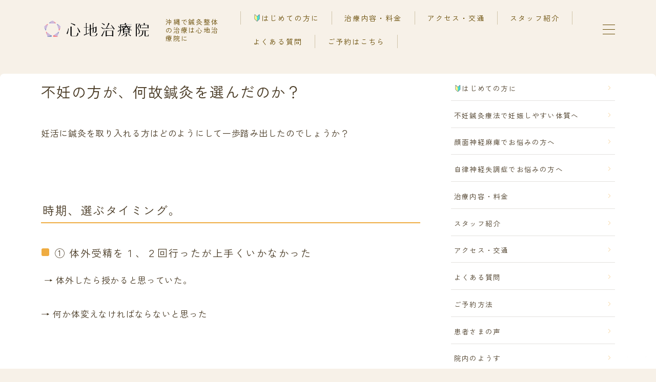

--- FILE ---
content_type: text/html; charset=UTF-8
request_url: https://kokochi.okinawa/%E4%B8%8D%E5%A6%8A%E3%81%AE%E6%96%B9%E3%81%8C%E3%80%81%E4%BD%95%E6%95%85%E9%8D%BC%E7%81%B8%E3%82%92%E9%81%B8%E3%82%93%E3%81%A0%E3%81%AE%E3%81%8B%EF%BC%9F/
body_size: 19198
content:
<!DOCTYPE html>
<html lang="ja">

<head prefix="og: https://ogp.me/ns# fb: https://ogp.me/ns/fb# article: https://ogp.me/ns/article#">
	<meta charset="utf-8">
	<meta http-equiv="X-UA-Compatible" content="IE=edge">
	<meta name="viewport" content="width=device-width, initial-scale=1,minimum-scale=1.0">
	<!-- ここからOGP -->
<meta property="og:type" content="article">
<meta property="og:title" content="不妊の方が、何故鍼灸を選んだのか？｜沖縄那覇市の心地治療院 本院｜自律神経、不妊改善の実績１０万超の鍼灸院"> 
<meta property="og:url" content="https://kokochi.okinawa/%e4%b8%8d%e5%a6%8a%e3%81%ae%e6%96%b9%e3%81%8c%e3%80%81%e4%bd%95%e6%95%85%e9%8d%bc%e7%81%b8%e3%82%92%e9%81%b8%e3%82%93%e3%81%a0%e3%81%ae%e3%81%8b%ef%bc%9f/"> 
<meta property="og:description" content="妊活に鍼灸を取り入れる方はどのようにして一歩踏み出したのでしょうか？ &nbsp; 時期、選ぶタイミング。 ① 体外受精を１、２回行ったが上手くいかなかった  → 体外したら授かると思っていた。 → 何か体変えなければならないと思った"> 
<meta property="og:image" content="https://jinr-demo.jp/demo-19/wp-content/themes/jinr/lib/img/noimage.png">
<!-- ここまでOGP -->
<meta name="description" content="妊活に鍼灸を取り入れる方はどのようにして一歩踏み出したのでしょうか？ &nbsp; 時期、選ぶタイミング。 ① 体外受精を１、２回行ったが上手くいかなかった  → 体外したら授かると思っていた。 → 何か体変えなければならないと思った" >

<link rel="canonical" href="https://kokochi.okinawa/%e4%b8%8d%e5%a6%8a%e3%81%ae%e6%96%b9%e3%81%8c%e3%80%81%e4%bd%95%e6%95%85%e9%8d%bc%e7%81%b8%e3%82%92%e9%81%b8%e3%82%93%e3%81%a0%e3%81%ae%e3%81%8b%ef%bc%9f/">
<meta property="og:site_name" content="沖縄那覇市の心地治療院 本院｜自律神経、不妊改善の実績１０万超の鍼灸院">
<meta name="twitter:card" content="summary_large_image">





<title>不妊の方が、何故鍼灸を選んだのか？｜沖縄那覇市の心地治療院 本院｜自律神経、不妊改善の実績１０万超の鍼灸院</title>
<meta name='robots' content='max-image-preview:large' />
<link rel='dns-prefetch' href='//cdnjs.cloudflare.com' />
<link rel='dns-prefetch' href='//www.googletagmanager.com' />
<script type="text/javascript">
/* <![CDATA[ */
window._wpemojiSettings = {"baseUrl":"https:\/\/s.w.org\/images\/core\/emoji\/14.0.0\/72x72\/","ext":".png","svgUrl":"https:\/\/s.w.org\/images\/core\/emoji\/14.0.0\/svg\/","svgExt":".svg","source":{"concatemoji":"https:\/\/kokochi.okinawa\/wp-includes\/js\/wp-emoji-release.min.js?ver=6.4.7"}};
/*! This file is auto-generated */
!function(i,n){var o,s,e;function c(e){try{var t={supportTests:e,timestamp:(new Date).valueOf()};sessionStorage.setItem(o,JSON.stringify(t))}catch(e){}}function p(e,t,n){e.clearRect(0,0,e.canvas.width,e.canvas.height),e.fillText(t,0,0);var t=new Uint32Array(e.getImageData(0,0,e.canvas.width,e.canvas.height).data),r=(e.clearRect(0,0,e.canvas.width,e.canvas.height),e.fillText(n,0,0),new Uint32Array(e.getImageData(0,0,e.canvas.width,e.canvas.height).data));return t.every(function(e,t){return e===r[t]})}function u(e,t,n){switch(t){case"flag":return n(e,"\ud83c\udff3\ufe0f\u200d\u26a7\ufe0f","\ud83c\udff3\ufe0f\u200b\u26a7\ufe0f")?!1:!n(e,"\ud83c\uddfa\ud83c\uddf3","\ud83c\uddfa\u200b\ud83c\uddf3")&&!n(e,"\ud83c\udff4\udb40\udc67\udb40\udc62\udb40\udc65\udb40\udc6e\udb40\udc67\udb40\udc7f","\ud83c\udff4\u200b\udb40\udc67\u200b\udb40\udc62\u200b\udb40\udc65\u200b\udb40\udc6e\u200b\udb40\udc67\u200b\udb40\udc7f");case"emoji":return!n(e,"\ud83e\udef1\ud83c\udffb\u200d\ud83e\udef2\ud83c\udfff","\ud83e\udef1\ud83c\udffb\u200b\ud83e\udef2\ud83c\udfff")}return!1}function f(e,t,n){var r="undefined"!=typeof WorkerGlobalScope&&self instanceof WorkerGlobalScope?new OffscreenCanvas(300,150):i.createElement("canvas"),a=r.getContext("2d",{willReadFrequently:!0}),o=(a.textBaseline="top",a.font="600 32px Arial",{});return e.forEach(function(e){o[e]=t(a,e,n)}),o}function t(e){var t=i.createElement("script");t.src=e,t.defer=!0,i.head.appendChild(t)}"undefined"!=typeof Promise&&(o="wpEmojiSettingsSupports",s=["flag","emoji"],n.supports={everything:!0,everythingExceptFlag:!0},e=new Promise(function(e){i.addEventListener("DOMContentLoaded",e,{once:!0})}),new Promise(function(t){var n=function(){try{var e=JSON.parse(sessionStorage.getItem(o));if("object"==typeof e&&"number"==typeof e.timestamp&&(new Date).valueOf()<e.timestamp+604800&&"object"==typeof e.supportTests)return e.supportTests}catch(e){}return null}();if(!n){if("undefined"!=typeof Worker&&"undefined"!=typeof OffscreenCanvas&&"undefined"!=typeof URL&&URL.createObjectURL&&"undefined"!=typeof Blob)try{var e="postMessage("+f.toString()+"("+[JSON.stringify(s),u.toString(),p.toString()].join(",")+"));",r=new Blob([e],{type:"text/javascript"}),a=new Worker(URL.createObjectURL(r),{name:"wpTestEmojiSupports"});return void(a.onmessage=function(e){c(n=e.data),a.terminate(),t(n)})}catch(e){}c(n=f(s,u,p))}t(n)}).then(function(e){for(var t in e)n.supports[t]=e[t],n.supports.everything=n.supports.everything&&n.supports[t],"flag"!==t&&(n.supports.everythingExceptFlag=n.supports.everythingExceptFlag&&n.supports[t]);n.supports.everythingExceptFlag=n.supports.everythingExceptFlag&&!n.supports.flag,n.DOMReady=!1,n.readyCallback=function(){n.DOMReady=!0}}).then(function(){return e}).then(function(){var e;n.supports.everything||(n.readyCallback(),(e=n.source||{}).concatemoji?t(e.concatemoji):e.wpemoji&&e.twemoji&&(t(e.twemoji),t(e.wpemoji)))}))}((window,document),window._wpemojiSettings);
/* ]]> */
</script>
<style id='wp-emoji-styles-inline-css' type='text/css'>

	img.wp-smiley, img.emoji {
		display: inline !important;
		border: none !important;
		box-shadow: none !important;
		height: 1em !important;
		width: 1em !important;
		margin: 0 0.07em !important;
		vertical-align: -0.1em !important;
		background: none !important;
		padding: 0 !important;
	}
</style>
<link rel='stylesheet' id='wp-block-library-css' href='https://kokochi.okinawa/wp-includes/css/dist/block-library/style.min.css?ver=6.4.7' type='text/css' media='all' />
<link rel='stylesheet' id='prism-numbers-css' href='https://cdnjs.cloudflare.com/ajax/libs/prism/1.29.0/plugins/line-numbers/prism-line-numbers.min.css?ver=1.29.0' type='text/css' media='all' />
<link rel='stylesheet' id='prism-okaidia-css' href='https://cdnjs.cloudflare.com/ajax/libs/prism/1.29.0/themes/prism-okaidia.min.css?ver=1.29.0' type='text/css' media='all' />
<style id='classic-theme-styles-inline-css' type='text/css'>
/*! This file is auto-generated */
.wp-block-button__link{color:#fff;background-color:#32373c;border-radius:9999px;box-shadow:none;text-decoration:none;padding:calc(.667em + 2px) calc(1.333em + 2px);font-size:1.125em}.wp-block-file__button{background:#32373c;color:#fff;text-decoration:none}
</style>
<style id='global-styles-inline-css' type='text/css'>
body{--wp--preset--color--black: #000000;--wp--preset--color--cyan-bluish-gray: #abb8c3;--wp--preset--color--white: #ffffff;--wp--preset--color--pale-pink: #f78da7;--wp--preset--color--vivid-red: #cf2e2e;--wp--preset--color--luminous-vivid-orange: #ff6900;--wp--preset--color--luminous-vivid-amber: #fcb900;--wp--preset--color--light-green-cyan: #7bdcb5;--wp--preset--color--vivid-green-cyan: #00d084;--wp--preset--color--pale-cyan-blue: #8ed1fc;--wp--preset--color--vivid-cyan-blue: #0693e3;--wp--preset--color--vivid-purple: #9b51e0;--wp--preset--gradient--vivid-cyan-blue-to-vivid-purple: linear-gradient(135deg,rgba(6,147,227,1) 0%,rgb(155,81,224) 100%);--wp--preset--gradient--light-green-cyan-to-vivid-green-cyan: linear-gradient(135deg,rgb(122,220,180) 0%,rgb(0,208,130) 100%);--wp--preset--gradient--luminous-vivid-amber-to-luminous-vivid-orange: linear-gradient(135deg,rgba(252,185,0,1) 0%,rgba(255,105,0,1) 100%);--wp--preset--gradient--luminous-vivid-orange-to-vivid-red: linear-gradient(135deg,rgba(255,105,0,1) 0%,rgb(207,46,46) 100%);--wp--preset--gradient--very-light-gray-to-cyan-bluish-gray: linear-gradient(135deg,rgb(238,238,238) 0%,rgb(169,184,195) 100%);--wp--preset--gradient--cool-to-warm-spectrum: linear-gradient(135deg,rgb(74,234,220) 0%,rgb(151,120,209) 20%,rgb(207,42,186) 40%,rgb(238,44,130) 60%,rgb(251,105,98) 80%,rgb(254,248,76) 100%);--wp--preset--gradient--blush-light-purple: linear-gradient(135deg,rgb(255,206,236) 0%,rgb(152,150,240) 100%);--wp--preset--gradient--blush-bordeaux: linear-gradient(135deg,rgb(254,205,165) 0%,rgb(254,45,45) 50%,rgb(107,0,62) 100%);--wp--preset--gradient--luminous-dusk: linear-gradient(135deg,rgb(255,203,112) 0%,rgb(199,81,192) 50%,rgb(65,88,208) 100%);--wp--preset--gradient--pale-ocean: linear-gradient(135deg,rgb(255,245,203) 0%,rgb(182,227,212) 50%,rgb(51,167,181) 100%);--wp--preset--gradient--electric-grass: linear-gradient(135deg,rgb(202,248,128) 0%,rgb(113,206,126) 100%);--wp--preset--gradient--midnight: linear-gradient(135deg,rgb(2,3,129) 0%,rgb(40,116,252) 100%);--wp--preset--font-size--small: 13px;--wp--preset--font-size--medium: 20px;--wp--preset--font-size--large: 36px;--wp--preset--font-size--x-large: 42px;--wp--preset--spacing--20: 0.44rem;--wp--preset--spacing--30: 0.67rem;--wp--preset--spacing--40: 1rem;--wp--preset--spacing--50: 1.5rem;--wp--preset--spacing--60: 2.25rem;--wp--preset--spacing--70: 3.38rem;--wp--preset--spacing--80: 5.06rem;--wp--preset--shadow--natural: 6px 6px 9px rgba(0, 0, 0, 0.2);--wp--preset--shadow--deep: 12px 12px 50px rgba(0, 0, 0, 0.4);--wp--preset--shadow--sharp: 6px 6px 0px rgba(0, 0, 0, 0.2);--wp--preset--shadow--outlined: 6px 6px 0px -3px rgba(255, 255, 255, 1), 6px 6px rgba(0, 0, 0, 1);--wp--preset--shadow--crisp: 6px 6px 0px rgba(0, 0, 0, 1);}:where(.is-layout-flex){gap: 0.5em;}:where(.is-layout-grid){gap: 0.5em;}body .is-layout-flow > .alignleft{float: left;margin-inline-start: 0;margin-inline-end: 2em;}body .is-layout-flow > .alignright{float: right;margin-inline-start: 2em;margin-inline-end: 0;}body .is-layout-flow > .aligncenter{margin-left: auto !important;margin-right: auto !important;}body .is-layout-constrained > .alignleft{float: left;margin-inline-start: 0;margin-inline-end: 2em;}body .is-layout-constrained > .alignright{float: right;margin-inline-start: 2em;margin-inline-end: 0;}body .is-layout-constrained > .aligncenter{margin-left: auto !important;margin-right: auto !important;}body .is-layout-constrained > :where(:not(.alignleft):not(.alignright):not(.alignfull)){max-width: var(--wp--style--global--content-size);margin-left: auto !important;margin-right: auto !important;}body .is-layout-constrained > .alignwide{max-width: var(--wp--style--global--wide-size);}body .is-layout-flex{display: flex;}body .is-layout-flex{flex-wrap: wrap;align-items: center;}body .is-layout-flex > *{margin: 0;}body .is-layout-grid{display: grid;}body .is-layout-grid > *{margin: 0;}:where(.wp-block-columns.is-layout-flex){gap: 2em;}:where(.wp-block-columns.is-layout-grid){gap: 2em;}:where(.wp-block-post-template.is-layout-flex){gap: 1.25em;}:where(.wp-block-post-template.is-layout-grid){gap: 1.25em;}.has-black-color{color: var(--wp--preset--color--black) !important;}.has-cyan-bluish-gray-color{color: var(--wp--preset--color--cyan-bluish-gray) !important;}.has-white-color{color: var(--wp--preset--color--white) !important;}.has-pale-pink-color{color: var(--wp--preset--color--pale-pink) !important;}.has-vivid-red-color{color: var(--wp--preset--color--vivid-red) !important;}.has-luminous-vivid-orange-color{color: var(--wp--preset--color--luminous-vivid-orange) !important;}.has-luminous-vivid-amber-color{color: var(--wp--preset--color--luminous-vivid-amber) !important;}.has-light-green-cyan-color{color: var(--wp--preset--color--light-green-cyan) !important;}.has-vivid-green-cyan-color{color: var(--wp--preset--color--vivid-green-cyan) !important;}.has-pale-cyan-blue-color{color: var(--wp--preset--color--pale-cyan-blue) !important;}.has-vivid-cyan-blue-color{color: var(--wp--preset--color--vivid-cyan-blue) !important;}.has-vivid-purple-color{color: var(--wp--preset--color--vivid-purple) !important;}.has-black-background-color{background-color: var(--wp--preset--color--black) !important;}.has-cyan-bluish-gray-background-color{background-color: var(--wp--preset--color--cyan-bluish-gray) !important;}.has-white-background-color{background-color: var(--wp--preset--color--white) !important;}.has-pale-pink-background-color{background-color: var(--wp--preset--color--pale-pink) !important;}.has-vivid-red-background-color{background-color: var(--wp--preset--color--vivid-red) !important;}.has-luminous-vivid-orange-background-color{background-color: var(--wp--preset--color--luminous-vivid-orange) !important;}.has-luminous-vivid-amber-background-color{background-color: var(--wp--preset--color--luminous-vivid-amber) !important;}.has-light-green-cyan-background-color{background-color: var(--wp--preset--color--light-green-cyan) !important;}.has-vivid-green-cyan-background-color{background-color: var(--wp--preset--color--vivid-green-cyan) !important;}.has-pale-cyan-blue-background-color{background-color: var(--wp--preset--color--pale-cyan-blue) !important;}.has-vivid-cyan-blue-background-color{background-color: var(--wp--preset--color--vivid-cyan-blue) !important;}.has-vivid-purple-background-color{background-color: var(--wp--preset--color--vivid-purple) !important;}.has-black-border-color{border-color: var(--wp--preset--color--black) !important;}.has-cyan-bluish-gray-border-color{border-color: var(--wp--preset--color--cyan-bluish-gray) !important;}.has-white-border-color{border-color: var(--wp--preset--color--white) !important;}.has-pale-pink-border-color{border-color: var(--wp--preset--color--pale-pink) !important;}.has-vivid-red-border-color{border-color: var(--wp--preset--color--vivid-red) !important;}.has-luminous-vivid-orange-border-color{border-color: var(--wp--preset--color--luminous-vivid-orange) !important;}.has-luminous-vivid-amber-border-color{border-color: var(--wp--preset--color--luminous-vivid-amber) !important;}.has-light-green-cyan-border-color{border-color: var(--wp--preset--color--light-green-cyan) !important;}.has-vivid-green-cyan-border-color{border-color: var(--wp--preset--color--vivid-green-cyan) !important;}.has-pale-cyan-blue-border-color{border-color: var(--wp--preset--color--pale-cyan-blue) !important;}.has-vivid-cyan-blue-border-color{border-color: var(--wp--preset--color--vivid-cyan-blue) !important;}.has-vivid-purple-border-color{border-color: var(--wp--preset--color--vivid-purple) !important;}.has-vivid-cyan-blue-to-vivid-purple-gradient-background{background: var(--wp--preset--gradient--vivid-cyan-blue-to-vivid-purple) !important;}.has-light-green-cyan-to-vivid-green-cyan-gradient-background{background: var(--wp--preset--gradient--light-green-cyan-to-vivid-green-cyan) !important;}.has-luminous-vivid-amber-to-luminous-vivid-orange-gradient-background{background: var(--wp--preset--gradient--luminous-vivid-amber-to-luminous-vivid-orange) !important;}.has-luminous-vivid-orange-to-vivid-red-gradient-background{background: var(--wp--preset--gradient--luminous-vivid-orange-to-vivid-red) !important;}.has-very-light-gray-to-cyan-bluish-gray-gradient-background{background: var(--wp--preset--gradient--very-light-gray-to-cyan-bluish-gray) !important;}.has-cool-to-warm-spectrum-gradient-background{background: var(--wp--preset--gradient--cool-to-warm-spectrum) !important;}.has-blush-light-purple-gradient-background{background: var(--wp--preset--gradient--blush-light-purple) !important;}.has-blush-bordeaux-gradient-background{background: var(--wp--preset--gradient--blush-bordeaux) !important;}.has-luminous-dusk-gradient-background{background: var(--wp--preset--gradient--luminous-dusk) !important;}.has-pale-ocean-gradient-background{background: var(--wp--preset--gradient--pale-ocean) !important;}.has-electric-grass-gradient-background{background: var(--wp--preset--gradient--electric-grass) !important;}.has-midnight-gradient-background{background: var(--wp--preset--gradient--midnight) !important;}.has-small-font-size{font-size: var(--wp--preset--font-size--small) !important;}.has-medium-font-size{font-size: var(--wp--preset--font-size--medium) !important;}.has-large-font-size{font-size: var(--wp--preset--font-size--large) !important;}.has-x-large-font-size{font-size: var(--wp--preset--font-size--x-large) !important;}
.wp-block-navigation a:where(:not(.wp-element-button)){color: inherit;}
:where(.wp-block-post-template.is-layout-flex){gap: 1.25em;}:where(.wp-block-post-template.is-layout-grid){gap: 1.25em;}
:where(.wp-block-columns.is-layout-flex){gap: 2em;}:where(.wp-block-columns.is-layout-grid){gap: 2em;}
.wp-block-pullquote{font-size: 1.5em;line-height: 1.6;}
</style>
<link rel='stylesheet' id='contact-form-7-css' href='https://kokochi.okinawa/wp-content/plugins/contact-form-7/includes/css/styles.css?ver=5.9.8' type='text/css' media='all' />
<link rel='stylesheet' id='theme-style-css' href='https://kokochi.okinawa/wp-content/themes/jinr/style.css?ver=6.4.7' type='text/css' media='all' />

<!-- Site Kit によって追加された Google タグ（gtag.js）スニペット -->

<!-- Google アナリティクス スニペット (Site Kit が追加) -->
<script type="text/javascript" src="https://www.googletagmanager.com/gtag/js?id=GT-WFFDKCP" id="google_gtagjs-js" async></script>
<script type="text/javascript" id="google_gtagjs-js-after">
/* <![CDATA[ */
window.dataLayer = window.dataLayer || [];function gtag(){dataLayer.push(arguments);}
gtag("set","linker",{"domains":["kokochi.okinawa"]});
gtag("js", new Date());
gtag("set", "developer_id.dZTNiMT", true);
gtag("config", "GT-WFFDKCP");
/* ]]> */
</script>

<!-- Site Kit によって追加された終了 Google タグ（gtag.js）スニペット -->
<link rel="https://api.w.org/" href="https://kokochi.okinawa/wp-json/" /><link rel="alternate" type="application/json" href="https://kokochi.okinawa/wp-json/wp/v2/pages/451" /><link rel='shortlink' href='https://kokochi.okinawa/?p=451' />
<link rel="alternate" type="application/json+oembed" href="https://kokochi.okinawa/wp-json/oembed/1.0/embed?url=https%3A%2F%2Fkokochi.okinawa%2F%25e4%25b8%258d%25e5%25a6%258a%25e3%2581%25ae%25e6%2596%25b9%25e3%2581%258c%25e3%2580%2581%25e4%25bd%2595%25e6%2595%2585%25e9%258d%25bc%25e7%2581%25b8%25e3%2582%2592%25e9%2581%25b8%25e3%2582%2593%25e3%2581%25a0%25e3%2581%25ae%25e3%2581%258b%25ef%25bc%259f%2F" />
<link rel="alternate" type="text/xml+oembed" href="https://kokochi.okinawa/wp-json/oembed/1.0/embed?url=https%3A%2F%2Fkokochi.okinawa%2F%25e4%25b8%258d%25e5%25a6%258a%25e3%2581%25ae%25e6%2596%25b9%25e3%2581%258c%25e3%2580%2581%25e4%25bd%2595%25e6%2595%2585%25e9%258d%25bc%25e7%2581%25b8%25e3%2582%2592%25e9%2581%25b8%25e3%2582%2593%25e3%2581%25a0%25e3%2581%25ae%25e3%2581%258b%25ef%25bc%259f%2F&#038;format=xml" />
<meta name="generator" content="Site Kit by Google 1.144.0" /><style type="text/css">.a--search-label,.a--menu-label {margin-top:-2px;}body:not(.wp-admin){background-color: #f7f1e8;}body:not(.wp-admin) #wrapper{background-image: url();}body:not(.wp-admin),.widgettitle,.c--post-list-title,.d--slider-title-default,.d--blogcard-mysite .a--blogcard-title,.d--blogcard-external .a--blogcard-title,.d--blogcard-external .a--blogcard-more,.d--blogcard-external::before,.d--blogcard-external.d--blogcard-style1 .a--blogcard-label,#hamburgerMenuList .menu-item a,.editor-styles-wrapper,#headerSearch .search-text,.d--profile-author.d--brand-color .d--contact,.js--hamburger-active.c--menu-trigger .a--menu-label,#postTagBox a,.wpcf7 input,.wpcf7 textarea,.wpcf7 select,.o--jinr-postcard,.o--postlist-inner .a--post-title,.widgets-php h2.jinr-heading,.d--material-design .b--jinr-postlist .a--post-title,.wp-block-search__input,.a--button-microcopy,.b--jinr-paid-text,.b--paidpost-remaining{color:#473822;}#hamburgerMenuList .menu-item a:after,.a--simple-box-quotetitle,.a--nextpage-label{color:rgba(71,56,34,0.6);}#globalMenuList .sub-menu .menu-item a,.a--ham-follow-label{color:rgba(71,56,34,0.75);}.a--time-separator,.js--hamburger-active.c--menu-trigger .a--menu-bar,.a--nextpage-label::before,.a--nextpage-label::after{background-color:#473822;}.a--microcopy-parts1,    .a--microcopy-parts2,.d--button-microcopy3 .a--microcopy-parts1::before,.d--button-microcopy3 .a--microcopy-parts2::before{background-color:rgba(71,56,34,0.6);}.post-page-numbers,.o--pagenation-list .c--pagenation-item a{border-color:rgba(239,172,65,1);color:rgba(239,172,65,1);}.o--pagenation-list .c--pagenation-item .dots{color:rgba(71,56,34,0.45);}.post-page-numbers.current,.c--nextpage a:hover,.o--pagenation-list .c--pagenation-item span:not(.dots),.o--pagenation-list .c--pagenation-item a:hover{background-color:rgba(239,172,65,1);}#hamburgerMenuList .menu-item ul a:before{background-color:rgba(71,56,34,0.3);}#hamburgerMenuList .menu-item{border-color:rgba(71,56,34,0.15);}.d--sns-share-design2.d--sns-share-color-white .c--sns-share-item{border-color:rgba(71,56,34,0.09);}ul.is-style-jinr-checkmark-square.jinr-list li::after{border-color:rgba(71,56,34,0.12);}.o--snsshare-button-select{background-color:rgba(71,56,34,0.03);}#postTagBox a,.wp-block-tag-cloud a{background-color:rgba(71,56,34,0.06);}.d--simple-box12{background-color:rgba(71,56,34,0.06);}.d--simple-box12::before,.d--simple-box12::after{color:rgba(71,56,34,0.06);}.d--blogcard-external.d--blogcard-style1 .o--blogcard-link,.wp-block-table table,.wp-block-table td,.wp-block-table thead{border-color:#473822;}.o--widget-area a:not([class]),.jinr-article a:not([class]),#commonFooter a:not([class]),.editor-styles-wrapper a:not([class]),.comment-edit-link,.comment-reply-link{color: #008db7;}.comment-edit-link,.comment-reply-link{border-color: #008db7;}#wrapper a:not([class]):hover{color: #6bb4ce;}#footerMenuList a:hover{color: #6bb4ce!important;}#globalMenuList .menu-item a:hover{color: #664900;}.d--glonavi-hover-none #globalMenuList .menu-item a:hover{color: #6bb4ce;}.a--timeline-link-text span::before,.a--timeline-link-text span::after{background-color: #008db7;}.a--timeline-link-text:hover span::before,.a--timeline-link-text:hover span::after{background-color: #6bb4ce;}.d--blogcard-mysite .a--blogcard-more,.d--blogcard-mysite::before,.a--postcard-category,#mainContent .a--post-cat a,.a--timeline-step,.a--timeline-step-original,#mainContent .d--profile-author.d--theme-color a.a--sns-item-link,.d--profile-style1.d--theme-color a.a--sns-item-link .jin-icons,.d--profile-style2.d--theme-color a.a--sns-item-link .jin-icons,.c--jinr-post-cat a,.d--blogcard-mysite.d--blogcard-style1 .a--blogcard-label,.wp-block-search__button,.a--slider-button a,.cat-item a::after,.widget_nav_menu a::after,.wp-block-page-list a::after,.wp-block-archives a::after,.d--slider-design2 .swiper-button-prev::after,.d--slider-design2 .swiper-button-next::after,.a--paidpost-price,.d--h2-style10 h2.jinr-heading{color: #efac41;}.d--blogcard-mysite.d--blogcard-style1 .o--blogcard-link,.d--h3-style1 h3.jinr-heading,.d--h2-style3 h2.jinr-heading,.d--h2-style9 h2.jinr-heading::after,.d--h2-style9 h2.jinr-heading,.d--h3-style3 h3.jinr-heading,.d--h3-style4 h3.jinr-heading,.d--h4-style2 h4.jinr-heading,.d--profile-style1,.d--h3-style7 h3.jinr-heading::before,.d--h4-style6 h4.jinr-heading::before,.jinr-widget-area h2.jinr-heading,.widgets-php h2.jinr-heading,ul.is-style-jinr-checkmark li::before,ul.is-style-jinr-checkmark-square li::before{border-color: #efac41;}.d--profile-style1 .a--profile-job{border-bottom-color: #efac41!important;}.d--h2-style2 h2.jinr-heading::before,.d--h2-style8 h2.jinr-heading::before{border-top-color: #efac41!important;}.a--timeline-step-original::before,.a--timeline-step-original::after,.a--timeline-step::before,.a--timeline-step::after,.a--slider-button-deco,.d--h2-style1 h2.jinr-heading,.d--h2-style2 h2.jinr-heading,.d--h4-style1 h4.jinr-heading::before,.d--h2-style4 h2.jinr-heading::after,.d--h2-style5 h2.jinr-heading::before,.d--h2-style6 h2.jinr-heading::before,.d--h2-style7 h2.jinr-heading::before,.d--h2-style7 h2.jinr-heading::after,.d--h2-style9 h2.jinr-heading::before,.d--h3-style2 h3.jinr-heading::before,.d--h3-style3 h3.jinr-heading::before,.d--h3-style5 h3.jinr-heading::before,.d--h3-style5 h3.jinr-heading::after,.d--h4-style3 h4.jinr-heading::before,.o--slider-pagenation .swiper-pagination-bullet,.o--slider-pagenation .a--slider-pagenation,#snsShareBottom.d--sns-share-color-solid,ul.jinr-list li::after,ol.jinr-list li::before,.d--profile-style2 .o--profile-contents,.d--profile-style1 .a--profile-introduction::before,.d--h3-style6 h3.jinr-heading::before,.d--h3-style7 h3.jinr-heading::after,.d--h4-style5 h4.jinr-heading::before,.d--h4-style6 h4.jinr-heading::after,.d--archive-subtitle::after,.a--scroll-btn:before, .a--scroll-btn:after,.d--designtitle-animation-dynamic .b--jinr-h2rich.js--scr-animation::before{background-color: #efac41;}.d--slider-design2 .swiper-button-prev,.d--slider-design2 .swiper-button-next{background-color: rgba(239,172,65,0.09);}.d--slider-design2 .swiper-button-prev:hover::before,.d--slider-design2 .swiper-button-next:hover::before{background-color: #efac41;}.d--material-design .d--slider-design2 .swiper-button-prev,.d--material-design .d--slider-design2 .swiper-button-next{box-shadow: 0 3px 6px -1px rgba(239,172,65,0.3);}.d--profile-style2 .a--profile-introduction{background-color: rgba(239,172,65,0.09);}.d--h3-style8 h3.jinr-heading,.d--h4-style4 h4.jinr-heading,.d--h2-style10 h2.jinr-heading{background-color: rgba(239,172,65,0.09);}.wp-block-search__button{background-color: rgba(239,172,65,0.15);}.o--notfound-section{background-color: rgba(239,172,65,0.06);}.jinr-profile-label::before,.jinr-profile-label span{background-color: rgba(239,172,65,1);}.wp-block-search__button:hover{background-color: rgba(239,172,65,1);}.d--flat-design .wp-block-search__input,.d--flat-design .wp-block-search__button-inside .wp-block-search__inside-wrapper,.d--flat-design .wp-block-categories-dropdown select,.d--flat-design .wp-block-archives-dropdown select{border-color: rgba(239,172,65,0.45);}#hamburgerMenu .o--ham-follow-sns .a--sns-item-link .jin-icons::before{color: rgba(239,172,65,1);}.wp-block-categories-dropdown::before,.wp-block-archives-dropdown::before{color: rgba(239,172,65,1);}.wp-block-search__button svg{fill:#efac41;}ol.jinr-list li li::after,ul.jinr-list li li::after{color: #efac41!important;}.d--button a{background-color: #efac41;}.d--archive-subtitle{color: rgba(71,56,34,0.45);}.a--post-date,.a--post-category{color: rgba(71,56,34,0.75);}@media (min-width: 552px) {.d--postlist-newstext .a--post-date{color: rgba(71,56,34,0.84);}.d--postlist-newstext .o--postlist-item{border-color: rgba(71,56,34,0.12);}.d--postlist-hover-hovercolor .c--post-link:hover .a--post-title{color: #6bb4ce!important;}}@media (max-width: 551px) {.d--postlist-newstext-sp .a--post-date{color: rgba(71,56,34,0.9);}.d--postlist-newstext-sp .o--postlist-item{border-color: rgba(71,56,34,0.12);}}.d--marker1{background:linear-gradient(transparent 60%, #bde6f9 60%);}.d--marker2{background:linear-gradient(transparent 60%, #caf9ca 60%);}.d--user-color1{color: #e2735d;}.d--user-color2{color: #6e8700;}.d--information-type-textonlywithlink a:hover{color : #473822!important;}.c--tab-title{background-color:rgba(239,172,65,0.3);}.c--tab-title.active{background-color:rgba(239,172,65,1);color:rgba(247,241,232,1);}.d--tab-design1 .c--tab-contents{border-color:rgba(239,172,65,1);}.d--tab-design1 .c--tab-title{box-shadow: inset 1px -1px 5px -2px rgba(239,172,65,0.3);}.d--material-design .d--header-style-default.d--header-tracking-on:not(.d--transparent):not(.d--commonheader-cover){box-shadow: 0 3px 12px 1px hsla(0,0%,64%,0.0968 );}.a--slider-title a{color:#473822!important;}.d--slider-design2 .c--post-meta{color:rgba(71,56,34,0.75)!important;}@media (max-width: 551px) {.a--slider-item-count{-webkit-text-stroke:1px rgba(71,56,34,1);}}@media (min-width: 552px) {.a--slider-item-count{-webkit-text-stroke:1px rgba(71,56,34,0.3);}}#mainContent,#homeArticle,#jinrArticle,.js--scr-animation .d--button-arrow-animation-drawarrow a::before{background-color:#fff;}#commonHeader + .o--jinr-mainvisual.o--jinr-stillimage,#commonHeader + .o--jinr-mainvisual.o--jinr-imageslider,#commonHeader + .o--jinr-mainvisual.o--jinr-movie,#commonHeader + .d--main-style-outline{margin-top:0!important;}.#headerSpMenu{padding-bottom:0;}.o--jinr-slider {margin-top: 0;}@media (max-width: 551px) {.o--slider-contents-wrapper{padding-top:0;}}#commonHeader + .d--main-style-outline,#commonHeader + .o--jinr-mainvisual.o--jinr-slider{margin-top:30px!important;}@media (max-width: 551px) {#commonHeader + .o--jinr-mainvisual.o--jinr-slider{margin-top:21px!important;}}#commonHeader.js--follow-header-display{background-color: rgba(247,241,232,0.15);backdrop-filter: blur(6px);-webkit-backdrop-filter: blur(6px);}#commonHeader{background-image:url("https://kokochi.okinawa/wp-content/uploads/2025/01/7966bae78213db11914ad7af893f8431.png");background-size: 100%;}@media (max-width: 551px) {#commonHeader{background-size: 100%;}}#commonHeader{background-repeat:no-repeat;background-size: 100%;background-position: 50% 50%;}@media (max-width: 551px) {#commonHeader{background-size: 100%;background-position: 50% 50%;}}@media (max-width: 551px) {.d--header-style-triangle + .a--header-style-parts,.d--header-style-slope + .a--header-style-parts{clip-path: polygon(100% 0, 100% 35%, 0 78%, 0 0);}}@media (max-width: 551px) {#hamburgerMenu.d--hamburger-follow-on .o--hamburger-menu-inner{height:80%;}}#headerLogoLink,#headerLogoLink:hover,#SiteSubCopy{color: #664900!important;}@media (max-width: 551px) {#commonHeaderInner{height: 49px;}d--header-layout1.d--header-style-border + .a--header-style-parts.js--follow-header-display{top: 49px;}}@media screen and (min-width: 552px) and (max-width:781px) {.d--header-layout1 #commonHeaderInner{height: calc(113px * 0.7);}d--header-layout1.d--header-style-border + .a--header-style-parts.js--follow-header-display{top: calc(113px * 0.7);}}@media (min-width: 782px) {.d--header-layout1 #commonHeaderInner{height: 113px;}d--header-layout1.d--header-style-border + .a--header-style-parts.js--follow-header-display{top: 113px;}.d--glonavi-hover-borderup #globalMenuList > li a::after,.d--glonavi-hover-borderwax #globalMenuList > li a::after,.d--glonavi-hover-borderflow #globalMenuList > li a::after{background-color:#664900;}}@media (min-width: 552px) {.d--header-layout2 #headerLogo{padding-top: calc(113px * 0.3);padding-bottom: calc(113px * 0.15);}}@media (max-width: 551px) {.d--header-layout1 #headerLogoLink{max-width: calc(100px * 1.5);}.d--header-layout2 #headerLogoLink{max-width: calc(100px * 1.5);}}@media (min-width: 552px) and (max-width:781px) {.d--header-layout1 #headerLogoLink{max-width: calc(70px * 2.4);}.d--header-layout2 #headerLogoLink{max-width: calc(70px * 2.4);}}@media (min-width: 782px) {.d--header-layout1 #headerLogoLink{max-width: calc(70px * 3);}.d--header-layout2 #headerLogoLink{max-width: calc(70px * 3);}}@media (max-width: 551px) {.d--header-layout1 #commonHeaderInner{margin-top:21px;}}@media screen and (min-width: 782px) and (max-width:960px) {.d--header-layout1 #headerLogo {max-width:calc(100% - 30px);}}.d--main-style-transparent .b--jinr-paid-text{background-color:#f7f1e8;box-shadow: 0 0 0px 15px #f7f1e8;}.b--jinr-paid-container::before{background-image : linear-gradient(to right, rgba(71,56,34,0.45), rgba(71,56,34,0.45) 7px, transparent 7px, transparent 8px);}#globalMenuList .menu-item{font-size:14px;}#globalMenuList .menu-item a,#commonHeader a.a--sns-item-link .jin-icons::before,a.a--spmenu-item-link,#headerSearch .a--search-icon,#headerSearch .a--search-label,.c--menu-trigger .a--menu-label{color: #664900;}.d--header-menu-style2 #globalMenuList > .menu-item > a{border-color: rgba(102,73,0,0.27)!important;}.c--spmenu-item::before{background-color: rgba(102,73,0,0.21);}.c--menu-trigger .a--menu-bar{background-color: #664900;}@media (min-width: 552px) {.a--stillimage{max-height: 351px;}}@media (max-width: 551px) {.a--stillimage{max-height: 321px;}}.a--stillimage{background-image: url(https://kokochi.okinawa/wp-content/uploads/2017/07/top-deco-compressor.jpg);}@media (max-width: 551px) {.a--stillimage{background-image: url(https://kokochi.okinawa/wp-content/uploads/2017/07/top-deco-sp-compressor.jpg);}}.d--stillimage-overlay-simple .a--stillimage-overlay{background-color: #0a0a0a;filter: opacity(18%);}.d--stillimage-overlay-blur .a--stillimage{opacity:calc(1 - 18 * 0.01);}.d--stillimage-overlay-blur.c--stillimage::before{background-color: #0a0a0a;}.a--stillimage-maincopy,.a--stillimage-subcopy{color: #303030;}.c--stillimage-contents{top: 50%;left:50%;text-align:center;}.c--stillimage-contents .b--jinr-button .o--button-inner{text-align:center;}@media (max-width: 551px) {.c--stillimage-contents{top: 44%;left:50%;}}.a--movie-maincopy,.a--movie-subcopy{color: #22327a;}.c--movie-contents{top: 50%;left:50%;text-align:center;}@media (max-width: 551px) {.c--movie-contents{top: 50%;left:50%;}}.a--stillimage-maincopy{font-size: 2.85rem;}.a--movie-maincopy{font-size: 2.432rem;}@media (min-width: 552px) {.a--stillimage-maincopy{font-size: clamp(3.375rem, 3.9vw,4.5rem);}.a--movie-maincopy{font-size: clamp(2.88rem, 3.9vw,3.84rem);}}.a--stillimage-subcopy{font-size: clamp(1.15rem, 1.5vw,1.875rem);}.a--movie-subcopy{font-size: clamp(1.15rem, 1.5vw,1.6rem);}@media (min-width: 552px) {.a--stillimage-subcopy{font-size: clamp(1.5rem, 1.8vw,1.8rem);}.a--movie-subcopy{font-size: clamp(1.5rem, 1.8vw,1.536rem);}}.d--blogcard-style1 .a--blogcard-label,.d--blogcard-style1 .o--blogcard-link{background-color:#fff;}#snsShareBottom.d--sns-share-color-white{border-top-color:#efac41;}#snsShareLabel::before{background-color:rgba(71,56,34,0.45);}#jinrRelatedPost{background-color: transparent;}.c--relatedpost-headline{color: #473822;}.a--relatedpost-maincopy::before,.a--relatedpost-maincopy::after{background-color: #473822;}#commonFooter{background-color: #473822;}#commonFooter #commonFooterSiteMenu a,#commonFooter .c--breadcrumb-item a,.c--breadcrumb-item,.a--breadcrumb-parts,#commonFooter .a--profile-name,#commonFooter .a--profile-introduction,#commonFooter a.a--sns-item-link,#commonFooter .a--profile-label,#footer-widget{color: #f2f2f2;}#footerInfo,#footerMenuList .menu-item:not(:first-child){border-color: rgba(242,242,242,0.3);}#commonFooter .a--profile-label::before{background-color: rgba(242,242,242,0.3);}#commonFooter .a--profile-job,#commonFooter .d--brand-color .d--contact{color: rgba(242,242,242,0.6);}#copyright{color: #f2f2f2;}.d--fullwidth-max,.d--fullwidth-article{color: #473822;}.a--h2rich-maincopy,.a--h2rich-subcopy,.a--h2rich-number,.a--h2rich-icon{color: #efac41;}.b--jinr-h2rich{border-color: #efac41;}.a--h2rich-decoration-before,.a--h2rich-decoration-after{background-color: #efac41;}.wp-block-latest-posts__list li a,.wp-block-archives-list li a,.wp-block-categories-list li a,.wp-block-page-list a,.widget_nav_menu li,.wp-block-rss li a,.wp-block-page-list li a,.wp-block-latest-comments .wp-block-latest-comments__comment,.jinr-widget-area.widget_meta li a{border-color:rgba(71,56,34,0.15);}.d--two-column .d--article-width-680 + #mainSideBar{border-color:rgba(71,56,34,0.1);}.wp-block-latest-posts__list li a,.wp-block-archives-list li a,.wp-block-categories-list li a,.wp-block-page-list li a,.widget_nav_menu li a,.wp-block-page-list a,.wp-block-rss li a,.jinr-widget-area.widget_meta li a,.wp-block-tag-cloud a,.wp-block-latest-comments__comment-link{color:#473822!important;}.widget_nav_menu .menu-item ul a:before,.wp-block-page-list .menu-item ul a:before,.wp-block-categories-list .cat-item ul a:before{background-color:rgba(71,56,34,0.15);}body[class^="logged-in"]{background-color:#fff!important;}.d--cvbutton-all.d--spcv-outline .o--cv-button{border-color: #f7f1e8;}.d--cvbutton-all{color: #666666;}.d--cvbutton-all .a--cv-button-icon::after{background-color: rgba(102,102,102,0.6);}.d--cvbutton-all.d--spcv-solid .o--cv-button{background-color: #f7f1e8;}.d--cvbutton-category1.d--spcv-outline .o--cv-button{border-color: #008db7;}.d--cvbutton-category1{color: #444444;}.d--cvbutton-category1 .a--cv-button-icon::after{background-color: rgba(68,68,68,0.6);}.d--cvbutton-category1.d--spcv-solid .o--cv-button{background-color: #008db7;}.d--cvbutton-category2.d--spcv-outline .o--cv-button{border-color: #008db7;}.d--cvbutton-category2{color: #444444;}.d--cvbutton-category2 .a--cv-button-icon::after{background-color: rgba(68,68,68,0.6);}.d--cvbutton-category2.d--spcv-solid .o--cv-button{background-color: #008db7;}.d--cvbutton-category3.d--spcv-outline .o--cv-button{border-color: #008db7;}.d--cvbutton-category3{color: #444444;}.d--cvbutton-category3 .a--cv-button-icon::after{background-color: rgba(68,68,68,0.6);}.d--cvbutton-category3.d--spcv-solid .o--cv-button{background-color: #008db7;}.d--simple-box1{border-color: #b29d52;}.d--simple-box1 .a--simple-box-title{color: #b29d52;}.d--simple-box1 .a--simple-box-title{color: #b29d52;}.d--simple-box2{border-color: #b29d52;}.d--simple-box2 .a--simple-box-title{color: #b29d52;}.d--simple-box2 .a--simple-box-title{color: #b29d52;}.d--simple-box2::before{border: 1px solid#b29d52;}.d--simple-box3{border-color: #b29d52;}.d--simple-box3 .a--simple-box-title{color: #b29d52;}.d--simple-box3 .a--simple-box-title{color: #b29d52;}.d--simple-box4{border-color: #b29d52;}.d--simple-box4 .a--simple-box-title{color: #b29d52;}.d--simple-box4 .a--simple-box-title{color: #b29d52;}.d--simple-box4::before{background-image: linear-gradient(to right,#b29d52,#b29d52 4px,transparent 4px,transparent 8px),linear-gradient(to right,#b29d52,#b29d52 4px,transparent 4px,transparent 8px);}.d--simple-box5{border-color: #f2eee1;}.d--simple-box5 .a--simple-box-title{color: #f2eee1;}.d--simple-box5 .a--simple-box-title{color: #473822;}.d--simple-box5{background-color: #f2eee1;}.d--simple-box6{border-color: #b29d52;}.d--simple-box6 .a--simple-box-title{color: #b29d52;}.d--simple-box6 .a--simple-box-title{color: #b29d52;}.d--simple-box6{background-color: rgba(178,157,82,0.1);}.d--simple-box7{border-color: #b29d52;}.d--simple-box7 .a--simple-box-title{color: #b29d52;}.d--simple-box7 .a--simple-box-title{color: #b29d52;}.d--simple-box7{background-color: rgba(178,157,82,0.1);}.d--simple-box8{border-color: #b29d52;}.d--simple-box8 .a--simple-box-title{color: #b29d52;}.d--simple-box8 .a--simple-box-title{color: #473822;}.d--simple-box8{background-color: #b29d52;}.d--simple-box9{border-color: #b29d52;}.d--simple-box9 .a--simple-box-title{color: #b29d52;}.d--simple-box9 .a--simple-box-title{color: #b29d52;}.d--simple-box9::before{background-image: linear-gradient(to right,#b29d52,#b29d52 4px,transparent 4px,transparent 8px),linear-gradient(to right,#b29d52,#b29d52 4px,transparent 4px,transparent 8px);}.d--simple-box9::after{background-image: linear-gradient(to right,#b29d52,#b29d52 4px,transparent 4px,transparent 8px),linear-gradient(to right,#b29d52,#b29d52 4px,transparent 4px,transparent 8px);}.d--simple-box9{background-color: rgba(178,157,82,0.1);}.d--simple-box10{border-color: #f2eee1;}.d--simple-box10 .a--simple-box-title{color: #f2eee1;}.d--simple-box10 .a--simple-box-title{color: #473822;}.d--simple-box10{background-color: #f2eee1;}.d--simple-box10::after{background: linear-gradient(45deg, #f2eee1 50%, transparent 52%),linear-gradient(315deg, #f2eee1 50%, transparent 52%);background-size: 12px 24px;background-repeat: repeat-x;}.d--simple-box11{border-color: #b29d52;}.d--simple-box11 .a--simple-box-title{color: #b29d52;}.d--simple-box11 .a--simple-box-title{color: #b29d52;}.d--simple-box11::before, .d--simple-box11::after{border-color: #b29d52;}.d--heading-box1{border-color: #b29d52;}.d--heading-box1 .a--simple-box-title{background-color: #b29d52;}.d--heading-box1 .a--simple-box-title::before{border-top-color: #b29d52!important;}.d--heading-box2{border-color: #b29d52;}.d--heading-box2 .a--simple-box-title{background-color: #b29d52;}.d--heading-box3{border-color: #b29d52;}.d--heading-box3 .a--simple-box-title{background-color: #b29d52;}.d--heading-box4{border-color: #b29d52;}.d--heading-box4 .a--simple-box-title{background-color: #b29d52;}.d--heading-box5{border-color: #407FED;}.d--heading-box6{border-color: #b29d52;}.d--heading-box6 .a--simple-box-title{color: #b29d52;}.d--heading-box6{background-color: rgba(178,157,82,0.18);}.d--heading-box7{border-color: #b29d52;}.d--heading-box7 .a--simple-box-title{color: #b29d52;}.d--heading-box7 .a--simple-box-title{border-color: #b29d52;}.d--heading-box7 .a--simple-box-title::before{background-color: #b29d52;}.d--heading-box8{border-color: #b29d52;}.d--heading-box8 .a--simple-box-title{color: #b29d52;}.d--heading-box8 .a--simple-box-title::before{background-color: #b29d52;}.d--heading-box8 .a--simple-box-title{border-color: #b29d52;}.d--heading-box9{border-color: #b29d52;}.d--heading-box9 .a--simple-box-title{background-color: #b29d52;}.d--heading-iconbox1{border-color: #f4c050;}.d--heading-iconbox1 .jif{color: #f4c050;}.d--heading-iconbox1 .a--heading-iconbox-title{color: #f4c050;}.d--heading-iconbox2{border-color: #5e90c9;}.d--heading-iconbox2 .jif{color: #5e90c9;}.d--heading-iconbox2 .a--heading-iconbox-title{color: #5e90c9;}.d--heading-iconbox3{border-color: #ef8383;}.d--heading-iconbox3 .jif{color: #ef8383;}.d--heading-iconbox3 .a--heading-iconbox-title{color: #ef8383;}.d--heading-iconbox4{border-color: #67bfaa;}.d--heading-iconbox4 .jif{color: #67bfaa;}.d--heading-iconbox4 .a--heading-iconbox-title{color: #67bfaa;}.d--simple-iconbox1 .jif{color: #efc770;}.d--simple-iconbox1 .a--jinr-iconbox{border-color: #efc770;}.d--simple-iconbox1{background-color: rgba(239,199,112,0.1);}.d--simple-iconbox2 .jif{color: #efc770;}.d--simple-iconbox2 .a--jinr-iconbox{border-color: #efc770;}.d--simple-iconbox2{background-color: rgba(239,199,112,0.1);}.d--simple-iconbox3 .jif{color: #ed8787;}.d--simple-iconbox3 .a--jinr-iconbox{border-color: #ed8787;}.d--simple-iconbox3{background-color: rgba(237,135,135,0.1);}.d--simple-iconbox4 .jif{color: #ed8787;}.d--simple-iconbox4 .a--jinr-iconbox{border-color: #ed8787;}.d--simple-iconbox4{background-color: rgba(237,135,135,0.1);}.d--simple-iconbox5 .jif{color: #46af90;}.d--simple-iconbox5 .a--jinr-iconbox{border-color: #46af90;}.d--simple-iconbox5{background-color: rgba(70,175,144,0.1);}.d--simple-iconbox6 .jif{color: #46af90;}.d--simple-iconbox6 .a--jinr-iconbox{border-color: #46af90;}.d--simple-iconbox6{background-color: rgba(70,175,144,0.1);}.d--simple-iconbox7 .jif{color: #5c99db;}.d--simple-iconbox7 .a--jinr-iconbox{border-color: #5c99db;}.d--simple-iconbox7{background-color: rgba(92,153,219,0.1);}.d--simple-iconbox8 .jif{color: #5c99db;}.d--simple-iconbox8 .a--jinr-iconbox{border-color: #5c99db;}.d--simple-iconbox8{background-color: rgba(92,153,219,0.1);}.d--button-type1 a{font-size: 14.4px;}@media (min-width: 552px) {.d--button-type1 a{font-size: 16px;}}.d--button-type1 a{color: #ffffff!important;padding: 12px 48.3px;border-radius: 60px;}span.b--jinr-price::before{background-color: #ffffff;}@media (min-width: 552px) {.d--button-type1 a{padding: 17px 70px 16px;}}.d--button-type1 a{background-color: #227be8;}.d--button-type1 a{box-shadow: 0 1px 3px hsla(213,81%,34%,0.40);}.d--button-type1 a::after{right:21px;}.d--button-type1 a{padding-left: 30.3px;}.d--button-type1 a::after{content: "\ea7b";}@media (min-width: 552px) {.d--button-type1 a{padding-left: 46px;}}.d--button-type2 a{font-size: 14.4px;}@media (min-width: 552px) {.d--button-type2 a{font-size: 16px;}}.d--button-type2 a{color: #664900!important;padding: 13.5px 48.3px;border-radius: 16px;}span.b--jinr-price::before{background-color: #664900;}@media (min-width: 552px) {.d--button-type2 a{padding: 19px 70px 18px;}}.d--button-type2 a{background-color: #f7f1e8;}.d--button-type2 a{box-shadow: 0 1px 3px hsla(36,48%,76%,0.40);}.d--button-type2 a::after{right:21px;}.d--button-type2 a{padding-left: 30.3px;}.d--button-type2 a::after{content: "\ea7b";}@media (min-width: 552px) {.d--button-type2 a{padding-left: 46px;}}.d--button-type3 a{font-size: 13.5px;}@media (min-width: 552px) {.d--button-type3 a{font-size: 15px;}}.d--button-type3 a{color: #008db7!important;border: 1px solid #008db7;padding: 9.75px 41.4px;border-radius: 5px;}@media (min-width: 552px) {.d--button-type3 a{padding: 14px 60px 13px;}}.d--button-type3 a::after{right:18px;}.d--button-type3 a{padding-left: 23.4px;}.d--button-type3 a::after{content: "\ea84";}@media (min-width: 552px) {.d--button-type3 a{padding-left: 36px;}}.d--button-type3 a:hover{background: rgba(0,141,183,0.09);border-color:transparent;color:rgba(0,141,183,0.7)!important;}.d--button-type4 a{font-size: 13.5px;}@media (min-width: 552px) {.d--button-type4 a{font-size: 15px;}}.d--button-type4 a{color: #664900!important;border: 1px solid #664900;padding: 9.75px 41.4px;border-radius: 7px;}@media (min-width: 552px) {.d--button-type4 a{padding: 14px 60px 13px;}}.d--button-type4 a::after{right:18px;}.d--button-type4 a{padding-left: 23.4px;}.d--button-type4 a::after{content: "\ea84";}@media (min-width: 552px) {.d--button-type4 a{padding-left: 36px;}}.d--button-type4 a:hover{background: rgba(102,73,0,0.09);border-color:transparent;color:rgba(102,73,0,0.7)!important;}.d--button-type5 a{font-size: 11.7px;}@media (min-width: 552px) {.d--button-type5 a{font-size: 13px;}}.js--scr-animation .d--button-type5.d--button-arrow-animation-drawarrow.is-animated a::after,.js--scr-animation .d--button-type5.d--button-arrow-animation-drawarrow.is-animated a::before{background-color: #473822;}.d--button-type5 a{color: #473822!important;position:relative;border-bottom: 1px solid #473822;padding: 11.04px 30.36px 11.04px 3px;}.d--button-type5 a::after{border-right: 1px solid #473822;}@media (min-width: 552px) {.d--button-type5 a{padding: 16px 44px 16px 3px;}}.d--button-type6 a{font-size: 14.4px;}@media (min-width: 552px) {.d--button-type6 a{font-size: 16px;}}.d--button-type6 a{color: #ffffff!important;padding: 10.5px 69px;border-radius: 60px;}span.b--jinr-price::before{background-color: #ffffff;}@media (min-width: 552px) {.d--button-type6 a{padding: 15px 100px 14px;}}.d--button-type6 a{background: linear-gradient(135deg, #aab763, #917d37);}.d--button-type6 a{box-shadow: 0 4px 9px hsla(47,45%,21%,0.27);}.d--button-type6 a{padding-left: 51px;}.d--button-type6 a::after{content: "\ea7b";}@media (min-width: 552px) {.d--button-type6 a{padding-left: 76px;}}.d--button-type6 a:hover{box-shadow: 0 0px 0px hsla(47,45%,21%,0);}.d--button-type7 a{font-size: 13.5px;}@media (min-width: 552px) {.d--button-type7 a{font-size: 15px;}}.d--button-type7 a{color: #ffffff!important;padding: 9px 36.57px;border-radius: 4px;}span.b--jinr-price::before{background-color: #ffffff;}@media (min-width: 552px) {.d--button-type7 a{padding: 13px 53px 12px;}}.d--button-type7 a{background: linear-gradient(135deg, #aab763, #917d37);}.d--button-type7 a{box-shadow: 0 1px 3px hsla(47,45%,21%,0.40);}.d--button-type7 a::after{right:15.9px;}.d--button-type7 a{padding-left: 18.57px;}.d--button-type7 a::after{content: "\ea7b";}@media (min-width: 552px) {.d--button-type7 a{padding-left: 29px;}}.d--button-type8 a{font-size: 13.5px;}@media (min-width: 552px) {.d--button-type8 a{font-size: 15px;}}.d--button-type8 a{color: #444444!important;padding: 9px 36.57px;border-radius: 4px;}span.b--jinr-price::before{background-color: #444444;}@media (min-width: 552px) {.d--button-type8 a{padding: 13px 53px 12px;}}.d--button-type8 a{background-color: #eeeeee;}.d--button-type8 a{box-shadow: 0 1px 3px hsla(0,0%,75%,0.40);}.d--button-type8 a::after{right:15.9px;}.d--button-type8 a{padding-left: 18.57px;}.d--button-type8 a::after{content: "\ea7b";}@media (min-width: 552px) {.d--button-type8 a{padding-left: 29px;}}.d--button-type9 a{font-size: 14.4px;}@media (min-width: 552px) {.d--button-type9 a{font-size: 16px;}}.d--button-type9 a{color: #407FED!important;border: 1px solid #407FED;padding: 13.5px 33.12px;border-radius: 60px;}@media (min-width: 552px) {.d--button-type9 a{padding: 19px 48px 18px;}}.d--button-type9 a{box-shadow: 0 1px 3px hsla(218,83%,41%,0.27);}.d--button-type10 a{font-size: 14.4px;}@media (min-width: 552px) {.d--button-type10 a{font-size: 16px;}}.d--button-type10 a{color: #407FED!important;border: 1px solid #407FED;padding: 13.5px 33.12px;border-radius: 60px;}@media (min-width: 552px) {.d--button-type10 a{padding: 19px 48px 18px;}}.d--button-type10 a{box-shadow: 0 1px 3px hsla(218,83%,41%,0.27);}.d--jinr-gradation1{background: linear-gradient(135deg, #aab763, #917d37);}.d--jinr-gradation2{background: linear-gradient(135deg, #f6f2b5, #f865a0);}.d--jinr-gradation3{background: linear-gradient(135deg, #f6f2b5, #f8a363);}#postContent #postCategoryBox .cat-item::after{border-color: #efac41!important;}#postContent #postCategoryBox .cat-item .children .cat-item::after{background-color: #efac41!important;}.a--notfound-headtitle{color: #efac41!important;}#HeaderSearchForm{opacity:0;}.o--hamburger-menu-container{opacity:0;}body.wp-admin.d--main-style-transparent .editor-styles-wrapper,body.wp-admin.d--main-style-transparent .editor-styles-wrapper .jinr-category-name{background-color:#f7f1e8;}.d--postlist-slider::-webkit-scrollbar-thumb,#jinrRelatedPostInner .o--postlist-inner::-webkit-scrollbar-thumb{background:rgba(71,56,34,1);}.d--labeling-act-border{border-color: rgba(71,56,34,0.18);}.c--labeling-act.d--labeling-act-solid,.c--labeling-small-act.d--labeling-act-solid{background-color: rgba(71,56,34,0.03);}.a--labeling-act,.c--labeling-small-act{color: rgba(71,56,34,0.6);}.a--labeling-small-act span{background-color: rgba(71,56,34,0.21);}.d--labeling-act-strong{background-color: rgba(71,56,34,0.045);}.d--labeling-act-strong .a--labeling-act{color: rgba(71,56,34,0.75);}.b--jinr-compare .o--compare-child .c--compare-label{background-color:#efac41;color:#ffffff;}.b--jinr-compare .o--compare-child{border-color:rgba(71,56,34,0.15);}.b--jinr-compare .o--compare-child .c--compare-content{border-color:rgba(71,56,34,0.075);}</style>
		<link rel="alternate" type="application/rss+xml" title="沖縄那覇市の心地治療院 本院｜自律神経、不妊改善の実績１０万超の鍼灸院" href="https://kokochi.okinawa/feed/">

<!-- Google タグ マネージャー スニペット (Site Kit が追加) -->
<script type="text/javascript">
/* <![CDATA[ */

			( function( w, d, s, l, i ) {
				w[l] = w[l] || [];
				w[l].push( {'gtm.start': new Date().getTime(), event: 'gtm.js'} );
				var f = d.getElementsByTagName( s )[0],
					j = d.createElement( s ), dl = l != 'dataLayer' ? '&l=' + l : '';
				j.async = true;
				j.src = 'https://www.googletagmanager.com/gtm.js?id=' + i + dl;
				f.parentNode.insertBefore( j, f );
			} )( window, document, 'script', 'dataLayer', 'GTM-PH54952J' );
			
/* ]]> */
</script>

<!-- (ここまで) Google タグ マネージャー スニペット (Site Kit が追加) -->
	<style type="text/css">
		/*<!-- rtoc -->*/
		.rtoc-mokuji-content {
			background-color: #ffffff;
		}

		.rtoc-mokuji-content.frame1 {
			border: 1px solid #efac41;
		}

		.rtoc-mokuji-content #rtoc-mokuji-title {
			color: #efac41;
		}

		.rtoc-mokuji-content .rtoc-mokuji li>a {
			color: #473822;
		}

		.rtoc-mokuji-content .mokuji_ul.level-1>.rtoc-item::before {
			background-color: #efac41 !important;
		}

		.rtoc-mokuji-content .mokuji_ul.level-2>.rtoc-item::before {
			background-color: #efac41 !important;
		}

		.rtoc-mokuji-content.frame2::before,
		.rtoc-mokuji-content.frame3,
		.rtoc-mokuji-content.frame4,
		.rtoc-mokuji-content.frame5 {
			border-color: #efac41 !important;
		}

		.rtoc-mokuji-content.frame5::before,
		.rtoc-mokuji-content.frame5::after {
			background-color: #efac41;
		}

		.widget_block #rtoc-mokuji-widget-wrapper .rtoc-mokuji.level-1 .rtoc-item.rtoc-current:after,
		.widget #rtoc-mokuji-widget-wrapper .rtoc-mokuji.level-1 .rtoc-item.rtoc-current:after,
		#scrollad #rtoc-mokuji-widget-wrapper .rtoc-mokuji.level-1 .rtoc-item.rtoc-current:after,
		#sideBarTracking #rtoc-mokuji-widget-wrapper .rtoc-mokuji.level-1 .rtoc-item.rtoc-current:after {
			background-color: #efac41 !important;
		}

		.cls-1,
		.cls-2 {
			stroke: #efac41;
		}

		.rtoc-mokuji-content .decimal_ol.level-2>.rtoc-item::before,
		.rtoc-mokuji-content .mokuji_ol.level-2>.rtoc-item::before,
		.rtoc-mokuji-content .decimal_ol.level-2>.rtoc-item::after,
		.rtoc-mokuji-content .decimal_ol.level-2>.rtoc-item::after {
			color: #efac41;
			background-color: #efac41;
		}

		.rtoc-mokuji-content .rtoc-mokuji.level-1>.rtoc-item::before {
			color: #efac41;
		}

		.rtoc-mokuji-content .decimal_ol>.rtoc-item::after {
			background-color: #efac41;
		}

		.rtoc-mokuji-content .decimal_ol>.rtoc-item::before {
			color: #efac41;
		}

		/*rtoc_return*/
		#rtoc_return a::before {
			background-image: url(https://kokochi.okinawa/wp-content/plugins/rich-table-of-content/include/../img/rtoc_return.png);
		}

		#rtoc_return a {
			background-color: #efac41 !important;
		}

		/* アクセントポイント */
		.rtoc-mokuji-content .level-1>.rtoc-item #rtocAC.accent-point::after {
			background-color: #efac41;
		}

		.rtoc-mokuji-content .level-2>.rtoc-item #rtocAC.accent-point::after {
			background-color: #efac41;
		}
		.rtoc-mokuji-content.frame6,
		.rtoc-mokuji-content.frame7::before,
		.rtoc-mokuji-content.frame8::before {
			border-color: #efac41;
		}

		.rtoc-mokuji-content.frame6 #rtoc-mokuji-title,
		.rtoc-mokuji-content.frame7 #rtoc-mokuji-title::after {
			background-color: #efac41;
		}

		#rtoc-mokuji-wrapper.rtoc-mokuji-content.rtoc_h2_timeline .mokuji_ol.level-1>.rtoc-item::after,
		#rtoc-mokuji-wrapper.rtoc-mokuji-content.rtoc_h2_timeline .level-1.decimal_ol>.rtoc-item::after,
		#rtoc-mokuji-wrapper.rtoc-mokuji-content.rtoc_h3_timeline .mokuji_ol.level-2>.rtoc-item::after,
		#rtoc-mokuji-wrapper.rtoc-mokuji-content.rtoc_h3_timeline .mokuji_ol.level-2>.rtoc-item::after,
		.rtoc-mokuji-content.frame7 #rtoc-mokuji-title span::after {
			background-color: #efac41;
		}

		.widget #rtoc-mokuji-wrapper.rtoc-mokuji-content.frame6 #rtoc-mokuji-title {
			color: #efac41;
			background-color: #ffffff;
		}
	</style>
	<style type="text/css">.rtoc-mokuji-content #rtoc-mokuji-title{color:#efac41!important;}.rtoc-mokuji-content.frame1{border-color:#efac41!important;}.rtoc-mokuji-content.frame2::before{border-color:#efac41!important;}.rtoc-mokuji-content.frame3{border-color:#efac41!important;}.rtoc-mokuji-content.frame4{border-top-color:#efac41!important;}.rtoc-mokuji-content.frame5{border-color:#efac41!important;}.rtoc-mokuji-content.frame5::before,.rtoc-mokuji-content.frame5::after{background-color:#efac41!important;}.rtoc-mokuji-content .rtoc-mokuji li>a{color:#473822!important;}.rtoc-mokuji-content .decimal_ol.level-2>.rtoc-item::before, .rtoc-mokuji-content .mokuji_ol.level-2>.rtoc-item::before, .rtoc-mokuji-content .decimal_ol.level-2>.rtoc-item::after,.rtoc-mokuji-content .rtoc-mokuji.level-1>.rtoc-item::before {color: #efac41!important;}.rtoc-mokuji-content .decimal_ol>.rtoc-item::after,.rtoc-mokuji-content .mokuji_ul.level-1>.rtoc-item::before,.rtoc-mokuji-content .mokuji_ul.level-2>.rtoc-item::before{background-color:#efac41!important;}.widget_block #rtoc-mokuji-widget-wrapper .rtoc-mokuji.level-1 .rtoc-item.rtoc-current:after, .widget #rtoc-mokuji-widget-wrapper .rtoc-mokuji.level-1 .rtoc-item.rtoc-current:after, #scrollad #rtoc-mokuji-widget-wrapper .rtoc-mokuji.level-1 .rtoc-item.rtoc-current:after, #sideBarTracking #rtoc-mokuji-widget-wrapper .rtoc-mokuji.level-1 .rtoc-item.rtoc-current:after{background-color:#efac41!important;}</style><link rel="icon" href="https://kokochi.okinawa/wp-content/uploads/2022/02/cropped-ef304036cec889dddaa64a607e22a781-1-32x32.png" sizes="32x32" />
<link rel="icon" href="https://kokochi.okinawa/wp-content/uploads/2022/02/cropped-ef304036cec889dddaa64a607e22a781-1-192x192.png" sizes="192x192" />
<link rel="apple-touch-icon" href="https://kokochi.okinawa/wp-content/uploads/2022/02/cropped-ef304036cec889dddaa64a607e22a781-1-180x180.png" />
<meta name="msapplication-TileImage" content="https://kokochi.okinawa/wp-content/uploads/2022/02/cropped-ef304036cec889dddaa64a607e22a781-1-270x270.png" />
<link rel="preload" href="https://kokochi.okinawa/wp-content/themes/jinr/lib/font/jin-icons/jin-icons.woff" as="font" type="font/woff" crossorigin>
<link rel="preload" href="https://kokochi.okinawa/wp-content/uploads/2017/05/logo-kokochi-kanji-toka.png" as="image">
</head>

<body class="page-template page-template-page-full page-template-page-full-php page page-id-451">
		<div id="wrapper" class="d--flat-design  t--round-m d--article-image-r-on d--zenkakugothic d--ef-none d--animation-general-on d--column-animation-fadeslidebyone ">

		
					<header id="commonHeader" class="d--header-layout1 d--header-style-default d--glonavi-hover-borderwax d--transparent  d--header-tracking-on">

                        <div id="commonHeaderInner" class="t--main-width t--padding">

	<div id="headerLogo">
			<a id="headerLogoLink" href='https://kokochi.okinawa/' title='沖縄那覇市の心地治療院 本院｜自律神経、不妊改善の実績１０万超の鍼灸院' rel='home'><img id="headerLogoImage"
		width="160" height="90" src="https://kokochi.okinawa/wp-content/uploads/2017/05/logo-kokochi-kanji-toka.png" alt="沖縄那覇市の心地治療院 本院｜自律神経、不妊改善の実績１０万超の鍼灸院" /></a>
				<div id="SiteSubCopy" class="ef  ">沖縄で鍼灸整体の治療は心地治療院に</div>
	</div>
	<!-- global navigation -->
	<div id="globalMenu" class="d--header-menu-style2 ef">
					<nav class="o--nav-box d--globalmenu-tablet-off ef"><ul id="globalMenuList"><li id="menu-item-364" class="menu-item menu-item-type-post_type menu-item-object-page menu-item-364"><a href="https://kokochi.okinawa/hajimete1/">🔰はじめての方に</a></li>
<li id="menu-item-64" class="menu-item menu-item-type-post_type menu-item-object-page menu-item-64"><a href="https://kokochi.okinawa/chiryo/">治療内容・料金</a></li>
<li id="menu-item-60" class="menu-item menu-item-type-post_type menu-item-object-page menu-item-60"><a href="https://kokochi.okinawa/access/">アクセス・交通</a></li>
<li id="menu-item-2279" class="menu-item menu-item-type-post_type menu-item-object-page menu-item-2279"><a href="https://kokochi.okinawa/aboutme/">スタッフ紹介</a></li>
<li id="menu-item-2377" class="menu-item menu-item-type-post_type menu-item-object-page menu-item-2377"><a href="https://kokochi.okinawa/%e3%82%88%e3%81%8f%e3%81%82%e3%82%8b%e8%b3%aa%e5%95%8f%e3%81%be%e3%81%a8%e3%82%81/">よくある質問</a></li>
<li id="menu-item-61" class="menu-item menu-item-type-post_type menu-item-object-page menu-item-61"><a href="https://kokochi.okinawa/yoyaku/">ご予約はこちら</a></li>
</ul></nav>			</div>

	
	<!-- hamburger menu -->
	<div id="hamburgerMenu" class="d--hamburger-display-on d--hamburger-widget-off d--hamburger-follow-off">
		<div class="c--menu-trigger js--hamburger-trigger">
			<div class="c--menu-bar">
				<span class="a--menu-bar"></span>
				<span class="a--menu-bar"></span>
				<span class="a--menu-bar"></span>
			</div>
		</div>
		<div class="o--hamburger-menu-container">
			<div class="o--hamburger-menu-inner t--main-width t--padding">
									<div class="o--hamburger-menu">
						<!-- menu list -->
						<div class="a--hamburger-menu-title ef">MENU</div>
						<nav class="o--nav-box ef"><ul id="hamburgerMenuList"><li id="menu-item-362" class="menu-item menu-item-type-post_type menu-item-object-page menu-item-362"><a href="https://kokochi.okinawa/hajimete1/">🔰はじめての方に</a></li>
<li id="menu-item-56" class="menu-item menu-item-type-post_type menu-item-object-page menu-item-56"><a href="https://kokochi.okinawa/hunin/">不妊鍼灸療法で妊娠しやすい体質へ</a></li>
<li id="menu-item-3522" class="menu-item menu-item-type-post_type menu-item-object-page menu-item-3522"><a href="https://kokochi.okinawa/ganmenshinkeimahi/">顔面神経麻痺でお悩みの方へ　</a></li>
<li id="menu-item-55" class="menu-item menu-item-type-post_type menu-item-object-page menu-item-55"><a href="https://kokochi.okinawa/jiritsu/">自律神経失調症でお悩みの方へ</a></li>
<li id="menu-item-57" class="menu-item menu-item-type-post_type menu-item-object-page menu-item-57"><a href="https://kokochi.okinawa/chiryo/">治療内容・料金</a></li>
<li id="menu-item-445" class="menu-item menu-item-type-post_type menu-item-object-page menu-item-445"><a href="https://kokochi.okinawa/aboutme/">スタッフ紹介</a></li>
<li id="menu-item-52" class="menu-item menu-item-type-post_type menu-item-object-page menu-item-52"><a href="https://kokochi.okinawa/access/">アクセス・交通</a></li>
<li id="menu-item-527" class="menu-item menu-item-type-post_type menu-item-object-page menu-item-527"><a href="https://kokochi.okinawa/faqs/">よくある質問</a></li>
<li id="menu-item-1327" class="menu-item menu-item-type-post_type menu-item-object-page menu-item-1327"><a href="https://kokochi.okinawa/yoyaku/">ご予約方法</a></li>
<li id="menu-item-54" class="menu-item menu-item-type-post_type menu-item-object-page menu-item-54"><a href="https://kokochi.okinawa/impressions/">患者さまの声</a></li>
<li id="menu-item-507" class="menu-item menu-item-type-post_type menu-item-object-page menu-item-507"><a href="https://kokochi.okinawa/yousu/">院内のようす</a></li>
<li id="menu-item-3830" class="menu-item menu-item-type-post_type menu-item-object-page menu-item-3830"><a href="https://kokochi.okinawa/?page_id=3828">会社情報</a></li>
</ul></nav>					</div>
															</div>
		</div>
	</div>

</div>            
                
</header>				
		
							
<main id="mainContent" class="d--two-column d--article-style1 d--main-style-outline t--round">
	<div id="mainContentInner" class="t--main-width">
						<article id="jinrArticle" class="jinr-article d--article-width-740 d--h2-style1 d--h3-style1 d--h4-style5 t--round ">

																<header id="postHeader">
															<div id="postHeaderInner" class="d--article-width-740">
									<h1 id="jinrPostTitle" class="c--entry-title">不妊の方が、何故鍼灸を選んだのか？</h1>
								</div>
																				</header>
					
					<div class="c--writer d--display-none">keirakulatte1993</div>

					<section id="postContent" class="d--article-width-740 d--font-pc-l-size d--font-sp-m-size">
																									<p>妊活に鍼灸を取り入れる方はどのようにして一歩踏み出したのでしょうか？</p>
<p>&nbsp;</p>
<h3 id="rtoc-1" >時期、選ぶタイミング。</h3>
<h4>① 体外受精を１、２回行ったが上手くいかなかった</h4>
<p> → 体外したら授かると思っていた。</p>
<p>→ 何か体変えなければならないと思った</p>
<p>&nbsp;</p>
<h4>② 人工、体外など複数回行って疲れて辞めた。</h4>
<p> → 体に負担の少ない自然な治療をしたい</p>
<p>→ とりあえず何もしないのは、不安だ。</p>
<p>&nbsp;</p>
<h4>③ 妊活を始めて、タイミングで1年、２年と経つが授からない。</h4>
<p>→ 人工、体外（薬）には抵抗がある。</p>
<p>→ 自然な鍼灸治療が良い</p>
<p>&nbsp;</p>
<h4>④ 体外受精の前に、来られる。</h4>
<p>→ 少しでも体に良いことを取り入れたい。</p>
<p>&nbsp;</p>
<h3 id="rtoc-2" >選んだ理由</h3>
<ul>
<li>着床した体験談が載ってるから。</li>
<li>不妊治療をマニュアル化していないから。</li>
<li>普通に難病や難しい患者さんもみているから。</li>
<li>先生が優しそうだから。</li>
<li>治療がしっかりしてそうだから。</li>
<li>治療院がとても綺麗。</li>
<li>女性の患者さんがほとんどだから。</li>
</ul>
<p>&nbsp;</p>
<h3 id="rtoc-3" >心地治療院に来て良かった理由</h3>
<ul>
<li>話を聞いてくれる。</li>
<li>不妊の治療や患者さんの症例をみているのでアドバイスをしてくれる。</li>
<li>体の不調を見抜き、整えてくれる。</li>
<li>話が的確。</li>
<li>無理じいはしない。</li>
<li>治療が上手。なんで体の辛いところが分かるのー</li>
<li>５年以上着床しなかったのに、着床できた。</li>
</ul>
<p>&nbsp;</p>
																	</section>

					<footer id="postFooter">
											</footer>

				</article>

		
														<aside id="mainSideBar" class="o--widget-area">
			<div id="sideBarWidget">
			<div id="nav_menu-8" class="jinr-widget-area widget_nav_menu"><div class="menu-%e5%8f%b3%e3%83%a1%e3%83%8b%e3%83%a5%e3%83%bc-container"><ul id="menu-%e5%8f%b3%e3%83%a1%e3%83%8b%e3%83%a5%e3%83%bc-1" class="menu"><li class="menu-item menu-item-type-post_type menu-item-object-page menu-item-362"><a href="https://kokochi.okinawa/hajimete1/">🔰はじめての方に</a></li>
<li class="menu-item menu-item-type-post_type menu-item-object-page menu-item-56"><a href="https://kokochi.okinawa/hunin/">不妊鍼灸療法で妊娠しやすい体質へ</a></li>
<li class="menu-item menu-item-type-post_type menu-item-object-page menu-item-3522"><a href="https://kokochi.okinawa/ganmenshinkeimahi/">顔面神経麻痺でお悩みの方へ　</a></li>
<li class="menu-item menu-item-type-post_type menu-item-object-page menu-item-55"><a href="https://kokochi.okinawa/jiritsu/">自律神経失調症でお悩みの方へ</a></li>
<li class="menu-item menu-item-type-post_type menu-item-object-page menu-item-57"><a href="https://kokochi.okinawa/chiryo/">治療内容・料金</a></li>
<li class="menu-item menu-item-type-post_type menu-item-object-page menu-item-445"><a href="https://kokochi.okinawa/aboutme/">スタッフ紹介</a></li>
<li class="menu-item menu-item-type-post_type menu-item-object-page menu-item-52"><a href="https://kokochi.okinawa/access/">アクセス・交通</a></li>
<li class="menu-item menu-item-type-post_type menu-item-object-page menu-item-527"><a href="https://kokochi.okinawa/faqs/">よくある質問</a></li>
<li class="menu-item menu-item-type-post_type menu-item-object-page menu-item-1327"><a href="https://kokochi.okinawa/yoyaku/">ご予約方法</a></li>
<li class="menu-item menu-item-type-post_type menu-item-object-page menu-item-54"><a href="https://kokochi.okinawa/impressions/">患者さまの声</a></li>
<li class="menu-item menu-item-type-post_type menu-item-object-page menu-item-507"><a href="https://kokochi.okinawa/yousu/">院内のようす</a></li>
<li class="menu-item menu-item-type-post_type menu-item-object-page menu-item-3830"><a href="https://kokochi.okinawa/?page_id=3828">会社情報</a></li>
</ul></div></div><div id="text-5" class="jinr-widget-area widget_text">			<div class="textwidget"><div class="shinqcompass_review_widget" style="overflow:auto; -webkit-overflow-scrolling:touch; width:250px; height:280px; border:solid 1px #E0DFDF; background:#fff; padding:5px 10px;" ><iframe src="https://www.shinq-compass.jp/widget/review_list/1720/?res=1" scrolling="yes" align="top"  style="width:100%; border:none;" >【しんきゅうコンパス】<br />このエリアは「kokochi-心地治療院-」口コミ・評価表示エリアです。<br />口コミ・評価が表示されていない場合は<a href="https://www.shinq-compass.jp/salon/review/1720/" target="_blank" rel="noopener">コチラ</a>から御覧ください。<br /></iframe></p>
<div style="text-align: left; font-size: 11px; color: #876c4a; margin: 10px 0px 0px 0px; word-wrap: break-word; height: 25px; line-height: 150%;"><a href="https://www.shinq-compass.jp/salon/review/1720/" target="_blank" style="color: #de625c;" rel="noopener"><img src="https://www.shinq-compass.jp/common/img/rate/icn_more.png" width="15" style="padding-right:3px; vertical-align:bottom;">kokochi-心地治療院-</a>の口コミ・感想をもっと見る</div>
</div>
</div>
		</div><div id="categories-2" class="jinr-widget-area widget_categories"><div class="widgettitle ef">カテゴリー</div>
			<ul>
					<li class="cat-item cat-item-30"><a href="https://kokochi.okinawa/category/pms/">PMS</a>
</li>
	<li class="cat-item cat-item-18"><a href="https://kokochi.okinawa/category/stress/">ストレス</a>
</li>
	<li class="cat-item cat-item-22"><a href="https://kokochi.okinawa/category/jiritsu/memai/">めまい</a>
</li>
	<li class="cat-item cat-item-6"><a href="https://kokochi.okinawa/category/hunin/">不妊症</a>
</li>
	<li class="cat-item cat-item-13"><a href="https://kokochi.okinawa/category/jiritsu/huan/">不安感</a>
</li>
	<li class="cat-item cat-item-9"><a href="https://kokochi.okinawa/category/jiritsu/humin/">不眠症</a>
</li>
	<li class="cat-item cat-item-5"><a href="https://kokochi.okinawa/category/aboutkokochi/">当院について</a>
</li>
	<li class="cat-item cat-item-16"><a href="https://kokochi.okinawa/category/client/">患者さん</a>
</li>
	<li class="cat-item cat-item-17"><a href="https://kokochi.okinawa/category/chiryokan/">治療観</a>
</li>
	<li class="cat-item cat-item-21"><a href="https://kokochi.okinawa/category/shorei/">症例</a>
</li>
	<li class="cat-item cat-item-23"><a href="https://kokochi.okinawa/category/jiritsu/miminari/">耳鳴り</a>
</li>
	<li class="cat-item cat-item-7"><a href="https://kokochi.okinawa/category/jiritsu/">自律神経失調症</a>
</li>
	<li class="cat-item cat-item-19"><a href="https://kokochi.okinawa/category/shinkyu/">鍼灸</a>
</li>
	<li class="cat-item cat-item-24"><a href="https://kokochi.okinawa/category/jiritsu/nancho/">難聴</a>
</li>
	<li class="cat-item cat-item-25"><a href="https://kokochi.okinawa/category/ganmenshinkeimahi/">顔面神経麻痺</a>
</li>
			</ul>

			</div>		</div>
	
			<div id="sideBarTracking">
					</div>
	</aside>
									
	</div>
</main>

<footer id="commonFooter" class=" d--footer-style1">

	<div id="commonFooterInner" class="t--main-width t--padding t--round">

				
					<!-- breadcrumb -->
<section id="breadCrumb">
	<ul id="breadCrumbInner">
		<li class="c--breadcrumb-item"><a href="https://kokochi.okinawa/">HOME</a></li>
						<li class="c--breadcrumb-item"><span class="a--breadcrumb-parts">＞</span>不妊の方が、何故鍼灸を選んだのか？</li>
			</ul>
</section>
<!--breadcrumb-->
		
		<section id="footerInfo">
							<div id="commonFooterSiteMenu">

					<!-- global navigation -->
					<div id="footerMenuBox">
													<nav class="o--nav-box"><ul id="footerMenuList"><li class="menu-item menu-item-type-post_type menu-item-object-page menu-item-364"><a href="https://kokochi.okinawa/hajimete1/">🔰はじめての方に</a></li>
<li class="menu-item menu-item-type-post_type menu-item-object-page menu-item-64"><a href="https://kokochi.okinawa/chiryo/">治療内容・料金</a></li>
<li class="menu-item menu-item-type-post_type menu-item-object-page menu-item-60"><a href="https://kokochi.okinawa/access/">アクセス・交通</a></li>
<li class="menu-item menu-item-type-post_type menu-item-object-page menu-item-2279"><a href="https://kokochi.okinawa/aboutme/">スタッフ紹介</a></li>
<li class="menu-item menu-item-type-post_type menu-item-object-page menu-item-2377"><a href="https://kokochi.okinawa/%e3%82%88%e3%81%8f%e3%81%82%e3%82%8b%e8%b3%aa%e5%95%8f%e3%81%be%e3%81%a8%e3%82%81/">よくある質問</a></li>
<li class="menu-item menu-item-type-post_type menu-item-object-page menu-item-61"><a href="https://kokochi.okinawa/yoyaku/">ご予約はこちら</a></li>
</ul></nav>											</div>
				</div>
						<div id="copyright">
				<i class="jin-icons jin-ifont-copyright" aria-hidden="true"></i>2026&nbsp;&nbsp;沖縄那覇市の心地治療院 本院｜自律神経、不妊改善の実績１０万超の鍼灸院			</div>
		</section>

	</div>

							<section id="cvButton" class="o--cvbutton-wrapper d--cvbutton-all d--spcv-solid d--image-notneed">
				<a class="o--cv-button " href="https://kokochi.okinawa/yoyaku/" target="_blank">
											<div class="a--cv-button-icon"><i class="jin-icons jin-ifont-v2telephone" aria-hidden="true"></i></div>
										<div class="c--cv-button-copy">
												<div class="a--cv-button-maincopy d--bold">電話でのお問いあわせ<br>LINE予約はこちら</div>
					</div>
				</a>
				<div class="a--cv-button-shadow"></div>
			</section>
			
</footer>

		<link rel="preconnect" href="https://fonts.googleapis.com">
		<link rel="preconnect" href="https://fonts.gstatic.com" crossorigin>
		<link href="https://fonts.googleapis.com/css2?family=Zen+Kaku+Gothic+New:wght@400;700&display=swap" rel="stylesheet"><script type="application/ld+json">{"@context":"http:\/\/schema.org\/","@type":""}</script><script type="application/ld+json">{"@context":"http:\/\/schema.org\/","@type":"WebPage","mainEntityOfPage":"https:\/\/kokochi.okinawa\/%e4%b8%8d%e5%a6%8a%e3%81%ae%e6%96%b9%e3%81%8c%e3%80%81%e4%bd%95%e6%95%85%e9%8d%bc%e7%81%b8%e3%82%92%e9%81%b8%e3%82%93%e3%81%a0%e3%81%ae%e3%81%8b%ef%bc%9f\/","headline":"\u4e0d\u598a\u306e\u65b9\u304c\u3001\u4f55\u6545\u937c\u7078\u3092\u9078\u3093\u3060\u306e\u304b\uff1f","datePublished":"2017-04-16T01:53:50+0900","dateModified":"2017-04-25T14:44:36+0900","description":"\u598a\u6d3b\u306b\u937c\u7078\u3092\u53d6\u308a\u5165\u308c\u308b\u65b9\u306f\u3069\u306e\u3088\u3046\u306b\u3057\u3066\u4e00\u6b69\u8e0f\u307f\u51fa\u3057\u305f\u306e\u3067\u3057\u3087\u3046\u304b\uff1f &nbsp; \u6642\u671f\u3001\u9078\u3076\u30bf\u30a4\u30df\u30f3\u30b0\u3002 \u2460 \u4f53\u5916\u53d7\u7cbe\u3092\uff11\u3001\uff12\u56de\u884c\u3063\u305f\u304c\u4e0a\u624b\u304f\u3044\u304b\u306a\u304b\u3063\u305f \u00a0\u2192 \u4f53\u5916\u3057\u305f\u3089\u6388\u304b\u308b\u3068\u601d\u3063\u3066\u3044\u305f\u3002 \u2192 \u4f55\u304b\u4f53\u5909\u3048\u306a\u3051\u308c\u3070\u306a\u3089\u306a\u3044\u3068\u601d\u3063\u305f","image":[false,false],"author":{"@type":"Person","name":"shimada","url":"","jobTitle":"\u5fc3\u5730\u6cbb\u7642\u9662\u3000\u9662\u9577","sameAs":["","","","",""]},"publisher":{"@type":"Organization","name":"\u6c96\u7e04\u90a3\u8987\u5e02\u306e\u5fc3\u5730\u6cbb\u7642\u9662 \u672c\u9662\uff5c\u81ea\u5f8b\u795e\u7d4c\u3001\u4e0d\u598a\u6539\u5584\u306e\u5b9f\u7e3e\uff11\uff10\u4e07\u8d85\u306e\u937c\u7078\u9662","url":"https:\/\/kokochi.okinawa","logo":{"@type":"ImageObject","url":"https:\/\/kokochi.okinawa\/wp-content\/uploads\/2017\/05\/logo-kokochi-kanji-toka.png","width":609,"height":119}}}</script>		<!-- Google タグ マネージャー (noscript) スニペット (Site Kit が追加) -->
		<noscript>
			<iframe src="https://www.googletagmanager.com/ns.html?id=GTM-PH54952J" height="0" width="0" style="display:none;visibility:hidden"></iframe>
		</noscript>
		<!-- (ここまで) Google タグ マネージャー (noscript) スニペット (Site Kit が追加) -->
		<link rel='stylesheet' id='rtoc_style-css' href='https://kokochi.okinawa/wp-content/plugins/rich-table-of-content/css/rtoc_style.css?ver=6.4.7' type='text/css' media='all' />
<link rel='stylesheet' id='theme-style-footer-css' href='https://kokochi.okinawa/wp-content/themes/jinr/style-footer.css?ver=6.4.7' type='text/css' media='all' />
<script type="text/javascript" src="https://kokochi.okinawa/wp-includes/js/jquery/jquery.min.js?ver=3.7.1" id="jquery-core-js"></script>
<script type="text/javascript" id="rtoc_js-js-extra">
/* <![CDATA[ */
var rtocScrollAnimation = {"rtocScrollAnimation":"on"};
var rtocBackButton = {"rtocBackButton":"on"};
var rtocBackDisplayPC = {"rtocBackDisplayPC":""};
var rtocOpenText = {"rtocOpenText":"OPEN"};
var rtocCloseText = {"rtocCloseText":"CLOSE"};
/* ]]> */
</script>
<script type="text/javascript" src="https://kokochi.okinawa/wp-content/plugins/rich-table-of-content/js/rtoc_common.js?ver=6.4.7" id="rtoc_js-js"></script>
<script type="text/javascript" src="https://kokochi.okinawa/wp-content/plugins/rich-table-of-content/js/rtoc_scroll.js?ver=6.4.7" id="rtoc_js_scroll-js"></script>
<script type="text/javascript" src="https://kokochi.okinawa/wp-content/plugins/rich-table-of-content/js/rtoc_highlight.js?ver=6.4.7" id="rtoc_js_highlight-js"></script>
<script type="text/javascript" src="https://cdnjs.cloudflare.com/ajax/libs/prism/1.29.0/components/prism-core.min.js" id="jinr_prism_core-js"></script>
<script type="text/javascript" src="https://cdnjs.cloudflare.com/ajax/libs/prism/1.29.0/plugins/autoloader/prism-autoloader.min.js" id="jinr_prism_loader-js"></script>
<script type="text/javascript" src="https://cdnjs.cloudflare.com/ajax/libs/prism/1.29.0/plugins/line-numbers/prism-line-numbers.min.js" id="jinr_prism_line_num-js"></script>
<script type="text/javascript" src="https://kokochi.okinawa/wp-includes/js/dist/vendor/wp-polyfill-inert.min.js?ver=3.1.2" id="wp-polyfill-inert-js"></script>
<script type="text/javascript" src="https://kokochi.okinawa/wp-includes/js/dist/vendor/regenerator-runtime.min.js?ver=0.14.0" id="regenerator-runtime-js"></script>
<script type="text/javascript" src="https://kokochi.okinawa/wp-includes/js/dist/vendor/wp-polyfill.min.js?ver=3.15.0" id="wp-polyfill-js"></script>
<script type="text/javascript" src="https://kokochi.okinawa/wp-includes/js/dist/hooks.min.js?ver=c6aec9a8d4e5a5d543a1" id="wp-hooks-js"></script>
<script type="text/javascript" src="https://kokochi.okinawa/wp-includes/js/dist/i18n.min.js?ver=7701b0c3857f914212ef" id="wp-i18n-js"></script>
<script type="text/javascript" id="wp-i18n-js-after">
/* <![CDATA[ */
wp.i18n.setLocaleData( { 'text direction\u0004ltr': [ 'ltr' ] } );
/* ]]> */
</script>
<script type="text/javascript" src="https://kokochi.okinawa/wp-content/plugins/contact-form-7/includes/swv/js/index.js?ver=5.9.8" id="swv-js"></script>
<script type="text/javascript" id="contact-form-7-js-extra">
/* <![CDATA[ */
var wpcf7 = {"api":{"root":"https:\/\/kokochi.okinawa\/wp-json\/","namespace":"contact-form-7\/v1"}};
/* ]]> */
</script>
<script type="text/javascript" id="contact-form-7-js-translations">
/* <![CDATA[ */
( function( domain, translations ) {
	var localeData = translations.locale_data[ domain ] || translations.locale_data.messages;
	localeData[""].domain = domain;
	wp.i18n.setLocaleData( localeData, domain );
} )( "contact-form-7", {"translation-revision-date":"2024-07-17 08:16:16+0000","generator":"GlotPress\/4.0.1","domain":"messages","locale_data":{"messages":{"":{"domain":"messages","plural-forms":"nplurals=1; plural=0;","lang":"ja_JP"},"This contact form is placed in the wrong place.":["\u3053\u306e\u30b3\u30f3\u30bf\u30af\u30c8\u30d5\u30a9\u30fc\u30e0\u306f\u9593\u9055\u3063\u305f\u4f4d\u7f6e\u306b\u7f6e\u304b\u308c\u3066\u3044\u307e\u3059\u3002"],"Error:":["\u30a8\u30e9\u30fc:"]}},"comment":{"reference":"includes\/js\/index.js"}} );
/* ]]> */
</script>
<script type="text/javascript" src="https://kokochi.okinawa/wp-content/plugins/contact-form-7/includes/js/index.js?ver=5.9.8" id="contact-form-7-js"></script>
<script type="text/javascript" id="jinr-youtube-script-js-extra">
/* <![CDATA[ */
var YoutubeInfo = {"id":""};
/* ]]> */
</script>
<script type="text/javascript" src="https://kokochi.okinawa/wp-content/themes/jinr/lib/js/youtube.js?ver=6.4.7" id="jinr-youtube-script-js"></script>
<script type="text/javascript" id="jinr-common-script-js-extra">
/* <![CDATA[ */
var jinr_ajax_common = {"ajax_url":"https:\/\/kokochi.okinawa\/wp-admin\/admin-ajax.php","post_id":"451","action":"jinr_increment_views"};
var headerTracking = {"tracking_info":"d--header-tracking-on"};
/* ]]> */
</script>
<script type="text/javascript" src="https://kokochi.okinawa/wp-content/themes/jinr/lib/js/common.js?ver=6.4.7" id="jinr-common-script-js"></script>
<script type="text/javascript" src="https://kokochi.okinawa/wp-content/themes/jinr/lib/js/add-jinr-class.js?ver=6.4.7" id="add-jinr-class-js"></script>
<script type="text/javascript" src="https://kokochi.okinawa/wp-content/themes/jinr/lib/js/tab_switch.js?ver=6.4.7" id="jinr-tab-switch-script-js"></script>
<script type="text/javascript" src="https://kokochi.okinawa/wp-content/themes/jinr/lib/js/followwidget.js?ver=6.4.7" id="jinr-tracking-widget-js"></script>
<script type="text/javascript" id="append_post-js-extra">
/* <![CDATA[ */
var jinr_loadmore_params1 = {"ajaxurl":"https:\/\/kokochi.okinawa\/wp-admin\/\/admin-ajax.php","posts":"{\"post_type\":\"post\",\"post_status\":\"publish\",\"posts_per_page\":5,\"date_query\":[],\"cat\":\"0\",\"error\":\"\",\"m\":\"\",\"p\":0,\"post_parent\":\"\",\"subpost\":\"\",\"subpost_id\":\"\",\"attachment\":\"\",\"attachment_id\":0,\"name\":\"\",\"pagename\":\"\",\"page_id\":0,\"second\":\"\",\"minute\":\"\",\"hour\":\"\",\"day\":0,\"monthnum\":0,\"year\":0,\"w\":0,\"category_name\":\"\",\"tag\":\"\",\"tag_id\":\"\",\"author\":\"\",\"author_name\":\"\",\"feed\":\"\",\"tb\":\"\",\"paged\":0,\"meta_key\":\"\",\"meta_value\":\"\",\"preview\":\"\",\"s\":\"\",\"sentence\":\"\",\"title\":\"\",\"fields\":\"\",\"menu_order\":\"\",\"embed\":\"\",\"category__in\":[],\"category__not_in\":[],\"category__and\":[],\"post__in\":[],\"post__not_in\":[],\"post_name__in\":[],\"tag__in\":[],\"tag__not_in\":[],\"tag__and\":[],\"tag_slug__in\":[],\"tag_slug__and\":[],\"post_parent__in\":[],\"post_parent__not_in\":[],\"author__in\":[],\"author__not_in\":[],\"search_columns\":[],\"orderby\":\"menu_order\",\"order\":\"ASC\",\"ignore_sticky_posts\":false,\"suppress_filters\":false,\"cache_results\":true,\"update_post_term_cache\":true,\"update_menu_item_cache\":false,\"lazy_load_term_meta\":true,\"update_post_meta_cache\":true,\"nopaging\":false,\"comments_per_page\":\"50\",\"no_found_rows\":false}","current_page":"1","max_page":"6"};
/* ]]> */
</script>
<script type="text/javascript" src="https://kokochi.okinawa/wp-content/themes/jinr/lib/js/loader.js?ver=1.4.0" id="append_post-js"></script>
<script type="text/javascript" id="append_post_list-js-extra">
/* <![CDATA[ */
var postlist_loadmore = {"ajaxurl":"https:\/\/kokochi.okinawa\/wp-admin\/admin-ajax.php"};
/* ]]> */
</script>
<script type="text/javascript" src="https://kokochi.okinawa/wp-content/themes/jinr/lib/js/postlist-loader.js?ver=1.4.0" id="append_post_list-js"></script>
<script type="text/javascript" id="jinr-paidpost-js-extra">
/* <![CDATA[ */
var jinr_paidpost = {"ajaxurl":"https:\/\/kokochi.okinawa\/wp-admin\/admin-ajax.php"};
/* ]]> */
</script>
<script type="text/javascript" src="https://kokochi.okinawa/wp-content/themes/jinr/lib/js/paidpost.js?ver=1.4.0" id="jinr-paidpost-js"></script>
<script type="text/javascript" src="https://www.google.com/recaptcha/api.js?render=6Ld9PSIqAAAAAAYJQXA7jzu7fSt1PZR3EYnNmOjH&amp;ver=3.0" id="google-recaptcha-js"></script>
<script type="text/javascript" id="wpcf7-recaptcha-js-extra">
/* <![CDATA[ */
var wpcf7_recaptcha = {"sitekey":"6Ld9PSIqAAAAAAYJQXA7jzu7fSt1PZR3EYnNmOjH","actions":{"homepage":"homepage","contactform":"contactform"}};
/* ]]> */
</script>
<script type="text/javascript" src="https://kokochi.okinawa/wp-content/plugins/contact-form-7/modules/recaptcha/index.js?ver=5.9.8" id="wpcf7-recaptcha-js"></script>

</div><!-- #wrapper-->

<div id="jinrCopySuccessBg"></div>
<div id="jinrCopySuccess">記事URLをコピーしました</div>
</body>

</html>

--- FILE ---
content_type: text/html; charset=utf-8
request_url: https://www.google.com/recaptcha/api2/anchor?ar=1&k=6Ld9PSIqAAAAAAYJQXA7jzu7fSt1PZR3EYnNmOjH&co=aHR0cHM6Ly9rb2tvY2hpLm9raW5hd2E6NDQz&hl=en&v=N67nZn4AqZkNcbeMu4prBgzg&size=invisible&anchor-ms=40000&execute-ms=30000&cb=w71t1fujfxe2
body_size: 48621
content:
<!DOCTYPE HTML><html dir="ltr" lang="en"><head><meta http-equiv="Content-Type" content="text/html; charset=UTF-8">
<meta http-equiv="X-UA-Compatible" content="IE=edge">
<title>reCAPTCHA</title>
<style type="text/css">
/* cyrillic-ext */
@font-face {
  font-family: 'Roboto';
  font-style: normal;
  font-weight: 400;
  font-stretch: 100%;
  src: url(//fonts.gstatic.com/s/roboto/v48/KFO7CnqEu92Fr1ME7kSn66aGLdTylUAMa3GUBHMdazTgWw.woff2) format('woff2');
  unicode-range: U+0460-052F, U+1C80-1C8A, U+20B4, U+2DE0-2DFF, U+A640-A69F, U+FE2E-FE2F;
}
/* cyrillic */
@font-face {
  font-family: 'Roboto';
  font-style: normal;
  font-weight: 400;
  font-stretch: 100%;
  src: url(//fonts.gstatic.com/s/roboto/v48/KFO7CnqEu92Fr1ME7kSn66aGLdTylUAMa3iUBHMdazTgWw.woff2) format('woff2');
  unicode-range: U+0301, U+0400-045F, U+0490-0491, U+04B0-04B1, U+2116;
}
/* greek-ext */
@font-face {
  font-family: 'Roboto';
  font-style: normal;
  font-weight: 400;
  font-stretch: 100%;
  src: url(//fonts.gstatic.com/s/roboto/v48/KFO7CnqEu92Fr1ME7kSn66aGLdTylUAMa3CUBHMdazTgWw.woff2) format('woff2');
  unicode-range: U+1F00-1FFF;
}
/* greek */
@font-face {
  font-family: 'Roboto';
  font-style: normal;
  font-weight: 400;
  font-stretch: 100%;
  src: url(//fonts.gstatic.com/s/roboto/v48/KFO7CnqEu92Fr1ME7kSn66aGLdTylUAMa3-UBHMdazTgWw.woff2) format('woff2');
  unicode-range: U+0370-0377, U+037A-037F, U+0384-038A, U+038C, U+038E-03A1, U+03A3-03FF;
}
/* math */
@font-face {
  font-family: 'Roboto';
  font-style: normal;
  font-weight: 400;
  font-stretch: 100%;
  src: url(//fonts.gstatic.com/s/roboto/v48/KFO7CnqEu92Fr1ME7kSn66aGLdTylUAMawCUBHMdazTgWw.woff2) format('woff2');
  unicode-range: U+0302-0303, U+0305, U+0307-0308, U+0310, U+0312, U+0315, U+031A, U+0326-0327, U+032C, U+032F-0330, U+0332-0333, U+0338, U+033A, U+0346, U+034D, U+0391-03A1, U+03A3-03A9, U+03B1-03C9, U+03D1, U+03D5-03D6, U+03F0-03F1, U+03F4-03F5, U+2016-2017, U+2034-2038, U+203C, U+2040, U+2043, U+2047, U+2050, U+2057, U+205F, U+2070-2071, U+2074-208E, U+2090-209C, U+20D0-20DC, U+20E1, U+20E5-20EF, U+2100-2112, U+2114-2115, U+2117-2121, U+2123-214F, U+2190, U+2192, U+2194-21AE, U+21B0-21E5, U+21F1-21F2, U+21F4-2211, U+2213-2214, U+2216-22FF, U+2308-230B, U+2310, U+2319, U+231C-2321, U+2336-237A, U+237C, U+2395, U+239B-23B7, U+23D0, U+23DC-23E1, U+2474-2475, U+25AF, U+25B3, U+25B7, U+25BD, U+25C1, U+25CA, U+25CC, U+25FB, U+266D-266F, U+27C0-27FF, U+2900-2AFF, U+2B0E-2B11, U+2B30-2B4C, U+2BFE, U+3030, U+FF5B, U+FF5D, U+1D400-1D7FF, U+1EE00-1EEFF;
}
/* symbols */
@font-face {
  font-family: 'Roboto';
  font-style: normal;
  font-weight: 400;
  font-stretch: 100%;
  src: url(//fonts.gstatic.com/s/roboto/v48/KFO7CnqEu92Fr1ME7kSn66aGLdTylUAMaxKUBHMdazTgWw.woff2) format('woff2');
  unicode-range: U+0001-000C, U+000E-001F, U+007F-009F, U+20DD-20E0, U+20E2-20E4, U+2150-218F, U+2190, U+2192, U+2194-2199, U+21AF, U+21E6-21F0, U+21F3, U+2218-2219, U+2299, U+22C4-22C6, U+2300-243F, U+2440-244A, U+2460-24FF, U+25A0-27BF, U+2800-28FF, U+2921-2922, U+2981, U+29BF, U+29EB, U+2B00-2BFF, U+4DC0-4DFF, U+FFF9-FFFB, U+10140-1018E, U+10190-1019C, U+101A0, U+101D0-101FD, U+102E0-102FB, U+10E60-10E7E, U+1D2C0-1D2D3, U+1D2E0-1D37F, U+1F000-1F0FF, U+1F100-1F1AD, U+1F1E6-1F1FF, U+1F30D-1F30F, U+1F315, U+1F31C, U+1F31E, U+1F320-1F32C, U+1F336, U+1F378, U+1F37D, U+1F382, U+1F393-1F39F, U+1F3A7-1F3A8, U+1F3AC-1F3AF, U+1F3C2, U+1F3C4-1F3C6, U+1F3CA-1F3CE, U+1F3D4-1F3E0, U+1F3ED, U+1F3F1-1F3F3, U+1F3F5-1F3F7, U+1F408, U+1F415, U+1F41F, U+1F426, U+1F43F, U+1F441-1F442, U+1F444, U+1F446-1F449, U+1F44C-1F44E, U+1F453, U+1F46A, U+1F47D, U+1F4A3, U+1F4B0, U+1F4B3, U+1F4B9, U+1F4BB, U+1F4BF, U+1F4C8-1F4CB, U+1F4D6, U+1F4DA, U+1F4DF, U+1F4E3-1F4E6, U+1F4EA-1F4ED, U+1F4F7, U+1F4F9-1F4FB, U+1F4FD-1F4FE, U+1F503, U+1F507-1F50B, U+1F50D, U+1F512-1F513, U+1F53E-1F54A, U+1F54F-1F5FA, U+1F610, U+1F650-1F67F, U+1F687, U+1F68D, U+1F691, U+1F694, U+1F698, U+1F6AD, U+1F6B2, U+1F6B9-1F6BA, U+1F6BC, U+1F6C6-1F6CF, U+1F6D3-1F6D7, U+1F6E0-1F6EA, U+1F6F0-1F6F3, U+1F6F7-1F6FC, U+1F700-1F7FF, U+1F800-1F80B, U+1F810-1F847, U+1F850-1F859, U+1F860-1F887, U+1F890-1F8AD, U+1F8B0-1F8BB, U+1F8C0-1F8C1, U+1F900-1F90B, U+1F93B, U+1F946, U+1F984, U+1F996, U+1F9E9, U+1FA00-1FA6F, U+1FA70-1FA7C, U+1FA80-1FA89, U+1FA8F-1FAC6, U+1FACE-1FADC, U+1FADF-1FAE9, U+1FAF0-1FAF8, U+1FB00-1FBFF;
}
/* vietnamese */
@font-face {
  font-family: 'Roboto';
  font-style: normal;
  font-weight: 400;
  font-stretch: 100%;
  src: url(//fonts.gstatic.com/s/roboto/v48/KFO7CnqEu92Fr1ME7kSn66aGLdTylUAMa3OUBHMdazTgWw.woff2) format('woff2');
  unicode-range: U+0102-0103, U+0110-0111, U+0128-0129, U+0168-0169, U+01A0-01A1, U+01AF-01B0, U+0300-0301, U+0303-0304, U+0308-0309, U+0323, U+0329, U+1EA0-1EF9, U+20AB;
}
/* latin-ext */
@font-face {
  font-family: 'Roboto';
  font-style: normal;
  font-weight: 400;
  font-stretch: 100%;
  src: url(//fonts.gstatic.com/s/roboto/v48/KFO7CnqEu92Fr1ME7kSn66aGLdTylUAMa3KUBHMdazTgWw.woff2) format('woff2');
  unicode-range: U+0100-02BA, U+02BD-02C5, U+02C7-02CC, U+02CE-02D7, U+02DD-02FF, U+0304, U+0308, U+0329, U+1D00-1DBF, U+1E00-1E9F, U+1EF2-1EFF, U+2020, U+20A0-20AB, U+20AD-20C0, U+2113, U+2C60-2C7F, U+A720-A7FF;
}
/* latin */
@font-face {
  font-family: 'Roboto';
  font-style: normal;
  font-weight: 400;
  font-stretch: 100%;
  src: url(//fonts.gstatic.com/s/roboto/v48/KFO7CnqEu92Fr1ME7kSn66aGLdTylUAMa3yUBHMdazQ.woff2) format('woff2');
  unicode-range: U+0000-00FF, U+0131, U+0152-0153, U+02BB-02BC, U+02C6, U+02DA, U+02DC, U+0304, U+0308, U+0329, U+2000-206F, U+20AC, U+2122, U+2191, U+2193, U+2212, U+2215, U+FEFF, U+FFFD;
}
/* cyrillic-ext */
@font-face {
  font-family: 'Roboto';
  font-style: normal;
  font-weight: 500;
  font-stretch: 100%;
  src: url(//fonts.gstatic.com/s/roboto/v48/KFO7CnqEu92Fr1ME7kSn66aGLdTylUAMa3GUBHMdazTgWw.woff2) format('woff2');
  unicode-range: U+0460-052F, U+1C80-1C8A, U+20B4, U+2DE0-2DFF, U+A640-A69F, U+FE2E-FE2F;
}
/* cyrillic */
@font-face {
  font-family: 'Roboto';
  font-style: normal;
  font-weight: 500;
  font-stretch: 100%;
  src: url(//fonts.gstatic.com/s/roboto/v48/KFO7CnqEu92Fr1ME7kSn66aGLdTylUAMa3iUBHMdazTgWw.woff2) format('woff2');
  unicode-range: U+0301, U+0400-045F, U+0490-0491, U+04B0-04B1, U+2116;
}
/* greek-ext */
@font-face {
  font-family: 'Roboto';
  font-style: normal;
  font-weight: 500;
  font-stretch: 100%;
  src: url(//fonts.gstatic.com/s/roboto/v48/KFO7CnqEu92Fr1ME7kSn66aGLdTylUAMa3CUBHMdazTgWw.woff2) format('woff2');
  unicode-range: U+1F00-1FFF;
}
/* greek */
@font-face {
  font-family: 'Roboto';
  font-style: normal;
  font-weight: 500;
  font-stretch: 100%;
  src: url(//fonts.gstatic.com/s/roboto/v48/KFO7CnqEu92Fr1ME7kSn66aGLdTylUAMa3-UBHMdazTgWw.woff2) format('woff2');
  unicode-range: U+0370-0377, U+037A-037F, U+0384-038A, U+038C, U+038E-03A1, U+03A3-03FF;
}
/* math */
@font-face {
  font-family: 'Roboto';
  font-style: normal;
  font-weight: 500;
  font-stretch: 100%;
  src: url(//fonts.gstatic.com/s/roboto/v48/KFO7CnqEu92Fr1ME7kSn66aGLdTylUAMawCUBHMdazTgWw.woff2) format('woff2');
  unicode-range: U+0302-0303, U+0305, U+0307-0308, U+0310, U+0312, U+0315, U+031A, U+0326-0327, U+032C, U+032F-0330, U+0332-0333, U+0338, U+033A, U+0346, U+034D, U+0391-03A1, U+03A3-03A9, U+03B1-03C9, U+03D1, U+03D5-03D6, U+03F0-03F1, U+03F4-03F5, U+2016-2017, U+2034-2038, U+203C, U+2040, U+2043, U+2047, U+2050, U+2057, U+205F, U+2070-2071, U+2074-208E, U+2090-209C, U+20D0-20DC, U+20E1, U+20E5-20EF, U+2100-2112, U+2114-2115, U+2117-2121, U+2123-214F, U+2190, U+2192, U+2194-21AE, U+21B0-21E5, U+21F1-21F2, U+21F4-2211, U+2213-2214, U+2216-22FF, U+2308-230B, U+2310, U+2319, U+231C-2321, U+2336-237A, U+237C, U+2395, U+239B-23B7, U+23D0, U+23DC-23E1, U+2474-2475, U+25AF, U+25B3, U+25B7, U+25BD, U+25C1, U+25CA, U+25CC, U+25FB, U+266D-266F, U+27C0-27FF, U+2900-2AFF, U+2B0E-2B11, U+2B30-2B4C, U+2BFE, U+3030, U+FF5B, U+FF5D, U+1D400-1D7FF, U+1EE00-1EEFF;
}
/* symbols */
@font-face {
  font-family: 'Roboto';
  font-style: normal;
  font-weight: 500;
  font-stretch: 100%;
  src: url(//fonts.gstatic.com/s/roboto/v48/KFO7CnqEu92Fr1ME7kSn66aGLdTylUAMaxKUBHMdazTgWw.woff2) format('woff2');
  unicode-range: U+0001-000C, U+000E-001F, U+007F-009F, U+20DD-20E0, U+20E2-20E4, U+2150-218F, U+2190, U+2192, U+2194-2199, U+21AF, U+21E6-21F0, U+21F3, U+2218-2219, U+2299, U+22C4-22C6, U+2300-243F, U+2440-244A, U+2460-24FF, U+25A0-27BF, U+2800-28FF, U+2921-2922, U+2981, U+29BF, U+29EB, U+2B00-2BFF, U+4DC0-4DFF, U+FFF9-FFFB, U+10140-1018E, U+10190-1019C, U+101A0, U+101D0-101FD, U+102E0-102FB, U+10E60-10E7E, U+1D2C0-1D2D3, U+1D2E0-1D37F, U+1F000-1F0FF, U+1F100-1F1AD, U+1F1E6-1F1FF, U+1F30D-1F30F, U+1F315, U+1F31C, U+1F31E, U+1F320-1F32C, U+1F336, U+1F378, U+1F37D, U+1F382, U+1F393-1F39F, U+1F3A7-1F3A8, U+1F3AC-1F3AF, U+1F3C2, U+1F3C4-1F3C6, U+1F3CA-1F3CE, U+1F3D4-1F3E0, U+1F3ED, U+1F3F1-1F3F3, U+1F3F5-1F3F7, U+1F408, U+1F415, U+1F41F, U+1F426, U+1F43F, U+1F441-1F442, U+1F444, U+1F446-1F449, U+1F44C-1F44E, U+1F453, U+1F46A, U+1F47D, U+1F4A3, U+1F4B0, U+1F4B3, U+1F4B9, U+1F4BB, U+1F4BF, U+1F4C8-1F4CB, U+1F4D6, U+1F4DA, U+1F4DF, U+1F4E3-1F4E6, U+1F4EA-1F4ED, U+1F4F7, U+1F4F9-1F4FB, U+1F4FD-1F4FE, U+1F503, U+1F507-1F50B, U+1F50D, U+1F512-1F513, U+1F53E-1F54A, U+1F54F-1F5FA, U+1F610, U+1F650-1F67F, U+1F687, U+1F68D, U+1F691, U+1F694, U+1F698, U+1F6AD, U+1F6B2, U+1F6B9-1F6BA, U+1F6BC, U+1F6C6-1F6CF, U+1F6D3-1F6D7, U+1F6E0-1F6EA, U+1F6F0-1F6F3, U+1F6F7-1F6FC, U+1F700-1F7FF, U+1F800-1F80B, U+1F810-1F847, U+1F850-1F859, U+1F860-1F887, U+1F890-1F8AD, U+1F8B0-1F8BB, U+1F8C0-1F8C1, U+1F900-1F90B, U+1F93B, U+1F946, U+1F984, U+1F996, U+1F9E9, U+1FA00-1FA6F, U+1FA70-1FA7C, U+1FA80-1FA89, U+1FA8F-1FAC6, U+1FACE-1FADC, U+1FADF-1FAE9, U+1FAF0-1FAF8, U+1FB00-1FBFF;
}
/* vietnamese */
@font-face {
  font-family: 'Roboto';
  font-style: normal;
  font-weight: 500;
  font-stretch: 100%;
  src: url(//fonts.gstatic.com/s/roboto/v48/KFO7CnqEu92Fr1ME7kSn66aGLdTylUAMa3OUBHMdazTgWw.woff2) format('woff2');
  unicode-range: U+0102-0103, U+0110-0111, U+0128-0129, U+0168-0169, U+01A0-01A1, U+01AF-01B0, U+0300-0301, U+0303-0304, U+0308-0309, U+0323, U+0329, U+1EA0-1EF9, U+20AB;
}
/* latin-ext */
@font-face {
  font-family: 'Roboto';
  font-style: normal;
  font-weight: 500;
  font-stretch: 100%;
  src: url(//fonts.gstatic.com/s/roboto/v48/KFO7CnqEu92Fr1ME7kSn66aGLdTylUAMa3KUBHMdazTgWw.woff2) format('woff2');
  unicode-range: U+0100-02BA, U+02BD-02C5, U+02C7-02CC, U+02CE-02D7, U+02DD-02FF, U+0304, U+0308, U+0329, U+1D00-1DBF, U+1E00-1E9F, U+1EF2-1EFF, U+2020, U+20A0-20AB, U+20AD-20C0, U+2113, U+2C60-2C7F, U+A720-A7FF;
}
/* latin */
@font-face {
  font-family: 'Roboto';
  font-style: normal;
  font-weight: 500;
  font-stretch: 100%;
  src: url(//fonts.gstatic.com/s/roboto/v48/KFO7CnqEu92Fr1ME7kSn66aGLdTylUAMa3yUBHMdazQ.woff2) format('woff2');
  unicode-range: U+0000-00FF, U+0131, U+0152-0153, U+02BB-02BC, U+02C6, U+02DA, U+02DC, U+0304, U+0308, U+0329, U+2000-206F, U+20AC, U+2122, U+2191, U+2193, U+2212, U+2215, U+FEFF, U+FFFD;
}
/* cyrillic-ext */
@font-face {
  font-family: 'Roboto';
  font-style: normal;
  font-weight: 900;
  font-stretch: 100%;
  src: url(//fonts.gstatic.com/s/roboto/v48/KFO7CnqEu92Fr1ME7kSn66aGLdTylUAMa3GUBHMdazTgWw.woff2) format('woff2');
  unicode-range: U+0460-052F, U+1C80-1C8A, U+20B4, U+2DE0-2DFF, U+A640-A69F, U+FE2E-FE2F;
}
/* cyrillic */
@font-face {
  font-family: 'Roboto';
  font-style: normal;
  font-weight: 900;
  font-stretch: 100%;
  src: url(//fonts.gstatic.com/s/roboto/v48/KFO7CnqEu92Fr1ME7kSn66aGLdTylUAMa3iUBHMdazTgWw.woff2) format('woff2');
  unicode-range: U+0301, U+0400-045F, U+0490-0491, U+04B0-04B1, U+2116;
}
/* greek-ext */
@font-face {
  font-family: 'Roboto';
  font-style: normal;
  font-weight: 900;
  font-stretch: 100%;
  src: url(//fonts.gstatic.com/s/roboto/v48/KFO7CnqEu92Fr1ME7kSn66aGLdTylUAMa3CUBHMdazTgWw.woff2) format('woff2');
  unicode-range: U+1F00-1FFF;
}
/* greek */
@font-face {
  font-family: 'Roboto';
  font-style: normal;
  font-weight: 900;
  font-stretch: 100%;
  src: url(//fonts.gstatic.com/s/roboto/v48/KFO7CnqEu92Fr1ME7kSn66aGLdTylUAMa3-UBHMdazTgWw.woff2) format('woff2');
  unicode-range: U+0370-0377, U+037A-037F, U+0384-038A, U+038C, U+038E-03A1, U+03A3-03FF;
}
/* math */
@font-face {
  font-family: 'Roboto';
  font-style: normal;
  font-weight: 900;
  font-stretch: 100%;
  src: url(//fonts.gstatic.com/s/roboto/v48/KFO7CnqEu92Fr1ME7kSn66aGLdTylUAMawCUBHMdazTgWw.woff2) format('woff2');
  unicode-range: U+0302-0303, U+0305, U+0307-0308, U+0310, U+0312, U+0315, U+031A, U+0326-0327, U+032C, U+032F-0330, U+0332-0333, U+0338, U+033A, U+0346, U+034D, U+0391-03A1, U+03A3-03A9, U+03B1-03C9, U+03D1, U+03D5-03D6, U+03F0-03F1, U+03F4-03F5, U+2016-2017, U+2034-2038, U+203C, U+2040, U+2043, U+2047, U+2050, U+2057, U+205F, U+2070-2071, U+2074-208E, U+2090-209C, U+20D0-20DC, U+20E1, U+20E5-20EF, U+2100-2112, U+2114-2115, U+2117-2121, U+2123-214F, U+2190, U+2192, U+2194-21AE, U+21B0-21E5, U+21F1-21F2, U+21F4-2211, U+2213-2214, U+2216-22FF, U+2308-230B, U+2310, U+2319, U+231C-2321, U+2336-237A, U+237C, U+2395, U+239B-23B7, U+23D0, U+23DC-23E1, U+2474-2475, U+25AF, U+25B3, U+25B7, U+25BD, U+25C1, U+25CA, U+25CC, U+25FB, U+266D-266F, U+27C0-27FF, U+2900-2AFF, U+2B0E-2B11, U+2B30-2B4C, U+2BFE, U+3030, U+FF5B, U+FF5D, U+1D400-1D7FF, U+1EE00-1EEFF;
}
/* symbols */
@font-face {
  font-family: 'Roboto';
  font-style: normal;
  font-weight: 900;
  font-stretch: 100%;
  src: url(//fonts.gstatic.com/s/roboto/v48/KFO7CnqEu92Fr1ME7kSn66aGLdTylUAMaxKUBHMdazTgWw.woff2) format('woff2');
  unicode-range: U+0001-000C, U+000E-001F, U+007F-009F, U+20DD-20E0, U+20E2-20E4, U+2150-218F, U+2190, U+2192, U+2194-2199, U+21AF, U+21E6-21F0, U+21F3, U+2218-2219, U+2299, U+22C4-22C6, U+2300-243F, U+2440-244A, U+2460-24FF, U+25A0-27BF, U+2800-28FF, U+2921-2922, U+2981, U+29BF, U+29EB, U+2B00-2BFF, U+4DC0-4DFF, U+FFF9-FFFB, U+10140-1018E, U+10190-1019C, U+101A0, U+101D0-101FD, U+102E0-102FB, U+10E60-10E7E, U+1D2C0-1D2D3, U+1D2E0-1D37F, U+1F000-1F0FF, U+1F100-1F1AD, U+1F1E6-1F1FF, U+1F30D-1F30F, U+1F315, U+1F31C, U+1F31E, U+1F320-1F32C, U+1F336, U+1F378, U+1F37D, U+1F382, U+1F393-1F39F, U+1F3A7-1F3A8, U+1F3AC-1F3AF, U+1F3C2, U+1F3C4-1F3C6, U+1F3CA-1F3CE, U+1F3D4-1F3E0, U+1F3ED, U+1F3F1-1F3F3, U+1F3F5-1F3F7, U+1F408, U+1F415, U+1F41F, U+1F426, U+1F43F, U+1F441-1F442, U+1F444, U+1F446-1F449, U+1F44C-1F44E, U+1F453, U+1F46A, U+1F47D, U+1F4A3, U+1F4B0, U+1F4B3, U+1F4B9, U+1F4BB, U+1F4BF, U+1F4C8-1F4CB, U+1F4D6, U+1F4DA, U+1F4DF, U+1F4E3-1F4E6, U+1F4EA-1F4ED, U+1F4F7, U+1F4F9-1F4FB, U+1F4FD-1F4FE, U+1F503, U+1F507-1F50B, U+1F50D, U+1F512-1F513, U+1F53E-1F54A, U+1F54F-1F5FA, U+1F610, U+1F650-1F67F, U+1F687, U+1F68D, U+1F691, U+1F694, U+1F698, U+1F6AD, U+1F6B2, U+1F6B9-1F6BA, U+1F6BC, U+1F6C6-1F6CF, U+1F6D3-1F6D7, U+1F6E0-1F6EA, U+1F6F0-1F6F3, U+1F6F7-1F6FC, U+1F700-1F7FF, U+1F800-1F80B, U+1F810-1F847, U+1F850-1F859, U+1F860-1F887, U+1F890-1F8AD, U+1F8B0-1F8BB, U+1F8C0-1F8C1, U+1F900-1F90B, U+1F93B, U+1F946, U+1F984, U+1F996, U+1F9E9, U+1FA00-1FA6F, U+1FA70-1FA7C, U+1FA80-1FA89, U+1FA8F-1FAC6, U+1FACE-1FADC, U+1FADF-1FAE9, U+1FAF0-1FAF8, U+1FB00-1FBFF;
}
/* vietnamese */
@font-face {
  font-family: 'Roboto';
  font-style: normal;
  font-weight: 900;
  font-stretch: 100%;
  src: url(//fonts.gstatic.com/s/roboto/v48/KFO7CnqEu92Fr1ME7kSn66aGLdTylUAMa3OUBHMdazTgWw.woff2) format('woff2');
  unicode-range: U+0102-0103, U+0110-0111, U+0128-0129, U+0168-0169, U+01A0-01A1, U+01AF-01B0, U+0300-0301, U+0303-0304, U+0308-0309, U+0323, U+0329, U+1EA0-1EF9, U+20AB;
}
/* latin-ext */
@font-face {
  font-family: 'Roboto';
  font-style: normal;
  font-weight: 900;
  font-stretch: 100%;
  src: url(//fonts.gstatic.com/s/roboto/v48/KFO7CnqEu92Fr1ME7kSn66aGLdTylUAMa3KUBHMdazTgWw.woff2) format('woff2');
  unicode-range: U+0100-02BA, U+02BD-02C5, U+02C7-02CC, U+02CE-02D7, U+02DD-02FF, U+0304, U+0308, U+0329, U+1D00-1DBF, U+1E00-1E9F, U+1EF2-1EFF, U+2020, U+20A0-20AB, U+20AD-20C0, U+2113, U+2C60-2C7F, U+A720-A7FF;
}
/* latin */
@font-face {
  font-family: 'Roboto';
  font-style: normal;
  font-weight: 900;
  font-stretch: 100%;
  src: url(//fonts.gstatic.com/s/roboto/v48/KFO7CnqEu92Fr1ME7kSn66aGLdTylUAMa3yUBHMdazQ.woff2) format('woff2');
  unicode-range: U+0000-00FF, U+0131, U+0152-0153, U+02BB-02BC, U+02C6, U+02DA, U+02DC, U+0304, U+0308, U+0329, U+2000-206F, U+20AC, U+2122, U+2191, U+2193, U+2212, U+2215, U+FEFF, U+FFFD;
}

</style>
<link rel="stylesheet" type="text/css" href="https://www.gstatic.com/recaptcha/releases/N67nZn4AqZkNcbeMu4prBgzg/styles__ltr.css">
<script nonce="phlMTHX-By92humXHBM5Mg" type="text/javascript">window['__recaptcha_api'] = 'https://www.google.com/recaptcha/api2/';</script>
<script type="text/javascript" src="https://www.gstatic.com/recaptcha/releases/N67nZn4AqZkNcbeMu4prBgzg/recaptcha__en.js" nonce="phlMTHX-By92humXHBM5Mg">
      
    </script></head>
<body><div id="rc-anchor-alert" class="rc-anchor-alert"></div>
<input type="hidden" id="recaptcha-token" value="[base64]">
<script type="text/javascript" nonce="phlMTHX-By92humXHBM5Mg">
      recaptcha.anchor.Main.init("[\x22ainput\x22,[\x22bgdata\x22,\x22\x22,\[base64]/[base64]/[base64]/[base64]/[base64]/UltsKytdPUU6KEU8MjA0OD9SW2wrK109RT4+NnwxOTI6KChFJjY0NTEyKT09NTUyOTYmJk0rMTxjLmxlbmd0aCYmKGMuY2hhckNvZGVBdChNKzEpJjY0NTEyKT09NTYzMjA/[base64]/[base64]/[base64]/[base64]/[base64]/[base64]/[base64]\x22,\[base64]\\u003d\\u003d\x22,\x22wooAbMKdYcKzMTDDiWDDmsKvIsOGa8O6csK6UnFEw6o2wosRw6JFcsOHw53CqU3DksODw4PCn8KBw4rCi8KMw5TCjMOgw7/[base64]/MGjDjyvClAbCiMOlIcKQfVIvI3HChMOYDnPDtsOuw53DgsOlDRsPwqfDhTHDrcK8w75Ew6AqBsKvAMKkYMKHFTfDkmXClsOqNHlxw7d5woVOwoXDql8DfkcRDcOrw6FJTjHCjcKkSsKmF8Kow5Bfw6PDuS3CmknCsx/DgMKFEsKGGXpBCCxKcMKlCMOwF8OtJ2Quw6XCtn/DgMO8QsKFwprCgcOzwrpaWsK8wo3CgTbCtMKBwpnCmxV7wplkw6jCrsKBw5rCim3DrjU4wrvCh8Kqw4IMwqLDiy0ewprChWxJMMOVLMOnw7lUw6lmw6nCmMOKEDRcw6xfw5PCs37DkFjDgVHDk2kuw5lyZMK2QW/DuCACdU8aWcKEwpHCiA5lw6fDoMO7w5zDqHFHNWAkw7zDonzDn0UvNy5fTsK8wpYEesOSw6TDhAs5JsOQwrvCjsKic8OfDMOjwphKUMO8HRg5csOyw7XCjcKhwrFrw6MBX37CmzbDv8KAw47Dh8OhIzx7YWokE1XDjXTCti/DnABgwpTChlzCqDbCkMKTw40CwpYlIX9NAMOqw63DhysOwpPCrBNqwqrCs0Y9w4UGw69xw6kOwo3CpMOfLsOHwqlEaUpxw5PDjE/[base64]/DtMKuwrrCgzXDoSrCg8KFW2F9wr7CgCzCiU7CtDBOFsKUSMOXN17Dt8KOwpbDusKqRAzCgWUQBcOVG8OvwrBiw7zCo8OcLMKzw5TCgzPCsjzClHEBWsKgSyMUw7/[base64]/w7HDssK8AEPCkhQMwpUQw4BKwoQ5wqpjUsKPUB4oDFzDoMKSw59Pw64aWMOiwoJ/w5TDlG/[base64]/wrnDlhLCukIVe8K6w5hiw7QKKQQ7w7TDqMK/ZsOSfMKowpszwpnDgGLDqsKOJzPDtSjCtcO+w51NZD3CmWN4wqNLw4UdNQbDjsOTw7JHCkzCmcKHZHDDhwY8wqLCnBrCh07DvDMIwoDDtzPDjDd8SkRXw4DCtiXCqMOOfxU4NcODXAnDv8K/w5LDqCnCi8KnXXBZwrZLwpdmTCnCoBzDiMOLw7F5w7fCphTCmihiwqTDkSlhEEAcwp8uwpjDgMOAw7Rsw7cZZcOOUlsFZyJDdVHCm8KZw7gMwrY/wqnDvcOPbMOdacKIHTjCljTDhMK4UVgbTkdIw4kJK3jDisKfeMKUwq7Dp2TCrsKEwp7CksKowpLDrX/[base64]/[base64]/DuU5bC8OfPMKralbCgU8KCWLDpnHCv8O9wp8WR8KyXcKow5tPMcK5C8OEw4rCmH/CoMOTw6QSY8OuFgsbDMOQw43Cn8OMw7/Cm112w6RIwpLCg34bNytfw5LCnyzDkEITagoXNQ97w4nDkBggLgxObcKpw6clw4LCrsOVQ8O4w6FFOcKTPcK3b0dcw4TDjSbDkMKpwrnCklfDrQzDsWtNOxohPVYResKwwqE0wo5WMAsUw7vCvCZew7LChj1iwoAdfVvCilMow7HCiMK8w5R6OlHCr0/DkcKpPsKvwpbDom5hPsK9wrXDmsKrLUoYwpDCrcOLUsOlwoDDsQ7Dn0o0esKNwpfDscOXWsK2wpxTw5s0L1/[base64]/[base64]/DpDzDjGXCpMOYwqVYKiDCuGp2wpRaw7Ncw7FYJMOfLTxPwrvCpMKow7jCvwzCrhzCmEnCumTCpzRFW8KMIWlPO8KgwprDjSMXw4bCiCvCtsKpBsK5IVvDrMKqw4zClznDriYmwo/CjAMlEEFVwr4LGcOVBcOkw67Csn3DnnHCqcKeC8KeLyANRQQqwrzDk8Kfw4rDvmFAaFfDjBB6UcOiWkAoT0bDgh/ClDwnw7Ucw44lO8K1wqhVwpYEwrsxK8O0V39uHg/Ckw/[base64]/Ds8KMAgIKKhHCmsK3E8O4wq7DoMOHWsOlw4wBFsKRwqRWwpPCj8K2EkFfwqYhw70pwrkyw4vDtsKaS8OjwpUhfRLCtjBYwpETWyUowos0w5PDksOvwpjDtcK+w61Uwq1nAwLDoMKUwozCq2TCoMO/[base64]/w4bCkcOccA7ChDUUw5Asw7VvGsKnVnQ2Q8KqPE3DsjpCw60Gwq/CucKqasOAZ8Knwq5Vw5TDs8KzQ8KTD8KmUcK0HHwIwqTCucKcEw3Ct2vDgcKDBEZcUWkcCy3Dn8OYBsKBwoRxAMK/wp11QkzDoRPCl0/DnFzCmcO/QzLDt8O9AsOFw4cVXsKKMCDDq8K6DCsqf8KDOyt1w41pXcOBZCvDlcOHwofCmABIbsKaWQkTw74Pw73CoMOJDsOicMOaw6B8wrzDlcKbw4PDlV0eRcOYwoxbwpnDhEA1w4/DtyfCtMOBwqIBwpHDvSfDrD1Hw7ZvV8Khw57CtU/ClsKCwp/DtMOFw59CCcKEwqs4EcO/esKtTMKswonDty9Aw7drTnkHMX0BdzvDsMK/DyLCscOEWsOowqHChwTDssOoUk4kWsO+UWo/dcOqCi/[base64]/[base64]/Di8KdwrTDksOmIW7CthcrJcK9wr7Dh0EswpBRdGXCsgVdw7nCjMKOVBbCoMKDbMO/[base64]/BsO7w7Qtwpgow6RgwoRGwp7DlMOpw5fDuUVcZ8OsB8Khw7lSw5PCocK/w48odgh3w5nDjWBdAijCgkhAPsOZw6UzwrfCpRdTwo/DiCzDscOwworDr8OVw73CmsK7wpRmacKJBXzChMOiB8KXUMKiwqFWw6XCg3YKwoLCkilSw4rCl1YndVPDpm/[base64]/w4MkwpgFTVzDkcOow5kFwrRgMgfCtsKjPsKZNW8Nw7BFFHzCkMKewrbDncOAQVfChA3Cu8KjesKsesOyw6HCgcKOBV1CwrnCvsKSDsKfPhjDr2LCn8Oow5oIKUPDmQHCoMOQwp/[base64]/w58SbsKkwrnCt8OzTMOGeWXCkT0zWDhkZXnCmQbCr8KTYFg3wo/Dkj5XwpnDrMKCw73CmsKuCmzCinfDpRbDoTFoMsOUdjV6wr/Dj8O2J8OgRmU0ZsO+w78Qw4jCmMOafsKPKkrDkjPDvMKNaMOGWcK+w70Tw77DigUhXsKgw5UXwpoxwoNcw5xhw7cSwr/DqMKKWXLCkUx/VAfCq1/Cmi9qViAIwqN1w6rDnsO0wpYuWMKQPk1iGMOlCcKsfsKkwp9+wrVNX8O7Klpzwr3CtcKawoXDmxRPBnvDkR0kPcKtMjTCl2PDsSPCv8KyXcOow53CocO+WMKlW1XCkcOuwpgrw7UKRMK/wovDgBnCrcK/SCVKwpI5wpHCvgXDrAjCvzcnwp8QNzfCgcOEwqfDtsK+TMOzwrTClmDDl3hRchvChjt7bV5uw4LDgsKHAMO+wqsZw7PCkiTCs8KbQRnChsOUwq3DgUBywo0ewrbDo0XCk8OWwqQmw78qMi/Cky/Cu8OHwrYnw7DCqsOawqjCj8KCUR8rwpbDnD5ZJXLCqcKeHcOgYMO1wrhNTcKHJMKVwro3NlYhHQBww5/Ctn7CuGIzDsOxTTLDoMKgH2PCpsKVHMOow7FZA2TChA90UzjDh05Xwot2woDDvmYUw5I3JcKocFcyB8OSw5AkwpppfxxgB8OBw5EaYMKVRsKMZsOQOH7CvsOrw4Mnw6rDgMKOwrLDmcOGVH3Dn8KRHsKjJcKnIFXDog/DisOSw5zCtcKtw6VhwpnDusOBw5TCisOhXltvF8KwwrFnw4rCnSNDeX3DqnwJSMO4w6fDtsOEw5kSWsKCCMODT8KWwqLCijBLCcO6w6zDsH/Dt8OUXAAMwo/[base64]/ClsO8wpjDtTzCiGDDiivDhB3Dp8KmYcKxwpEDwpthTEF7wpjCiHkdw5siAnhHw4xvNsK2HBHCuWlAwrwzOcKUAcKXwpEYw4/[base64]/Di14MUxvDqMK0fcK/[base64]/wpzDs8OGw5zDsCpCUcO4dSTCm8OOw7Aow4/DucOKEMKkZj3Ds1XChHZPw7nClsK7w5xuMnIkPsOrDn7Cj8Owwp3DviJJesOxTjjDv3hFw7rCqcKBbxrDrkFaw4/[base64]/DkMOgw5TDizbDjifCqsO2wosSw7/[base64]/w6h6w504WTBqwpvDksO/w7TCq8K/wqlbGMOiwovCm8KcPDfCrEbCmsOkLcOLUsOnw4PDp8KGeCpzbFvClXcsMMOKdcOYS207TkU8wrJVwpvDksKiemYxDsOEwpvDhsOed8OlwpnDhcKVQETDiV8gw4gPCg5tw4J7w5nDoMKiLMKrUykhOsKywrghT3d/YGTDgMOmw45Kw47DkjXDhiUYVVMkwoZKwojDhMO+w4MVwqTCtlDCjMOVJsODw5rDl8O3UjvDpwbDrsOEwpcoSi8+w58uwoxaw7PCsSHDmgEpLcOeVCx+wobCmRfCvMOJNsKrKsOcBsKww7vCs8KSwq9/ACd5w6jDr8OzwrbDjsKlw7ceQ8KQUMOUw6p2wpvDlHDCvsKTwp3CoV/DslViPRXDscKMw7slw7PDqXrCp8Osf8K0NcK5w4fDrsO/woJ8wp/Cvj/[base64]/[base64]/Cjjd8dsOXVcKxMcOIJsOlbU7DgCdsw5fCuR7CnzJNFcOMw7czworCvsOhY8O0WGTDucOzRsOGfMKcw7/DtsKDPD9tU8OIwpDCjlzCqCEpwrphF8Ogwq3DrsK0BRMDecKEw5DDgXJWcsKUw6bCqk3Dq8OMw6hTQnx9wpHDm1vCmMOtw5R7woHDgcK4w4rDq2RmV1DCsMKpLsK8wrTCpMKPwqUWw6DDtsKrak/Cg8KeWiPDhMOPVg7DsjDCn8OGIgbCtQfCnsKXw4twYsOwTMKCcsO1XBzDlMOsZcOYA8OTHsKxwpzDi8KDZEgsw6/DjMKZLFDClMKfRMKBIMO7w6g6wot7LsK6w43DrcOmWcO0GXLCsmzCkMOWwp8Owqxnw4xMw6nCtnvDlUPCnxvCrS/[base64]/wqLClcKlw5nCicKbw5XDsMOtDMOdwoM0wpHCinPDgMKdT8OeWsO5cljDgm1tw6ENUsOowrbDuVZnwoVFcsK2VUXDssOnw6oQwrbCimVZw5fDoW0jw4vDt2ZWwqIDw4g9IEPCvcK/fMOJw450wo/Dr8Kiw77CpUrDg8K7SsKKw67Dl8K7bsO5wqbCtGLDhsONIAPDkWREVMO9wprCr8KHAAk/w4pewqd8CGd8ScKQwp7Cv8KZwpzCmQjDksOLw6kTMzLCscKkRsKFwoDCsy0KwqPCicOowpYrAsK3wrVKbcOfMCbCp8O/fQrDnRPDihzDiwTDoMOAw5QFwpHDh1NIPhJDwrTDrEHCk1RRK1k6BMOsesKQQ0zDmMOPAGE2Vx/DkhrCicOFw4orwrbDscOrwrZBw5kLw6bCnSzDvcKGa3TDmlHCqEs7w4nDksK8wr56H8KNw7TChRsWw73Cv8KEwrE6w4fCtktvKcOlaw3Du8KqFsO+w5I5w7QzMV/[base64]/[base64]/CsAzCj1Blw7tnGFRHw40AVVzCsmPCkCnCvcO4wq7CtnAsH1fCh0YZw7DCjMKST2h7Gm7DlkgRbMKrw4nCtR/Cs1zChMOfwqPCpCnDi2PCisOgwqXDscKoUMKnwqV0D3ErdVTCpWfCkFNbw4nDhMOMZj46NMO2wonCvk/CkDRzwpTDj2t/bMKzKVDCpCHCqMOBKcOyIGrDmMOHKMOAYsK7w7XCtyYnFFrDgEI3wq5MwqLDrcKQYMKzPMK7CsO9w4zDv8OkwpJFw40Kw5DDpGrCmz0WYGxYw4UOw4LCqB9gTEQUST1GwoMxaVZ4IMO+wofCqA7CkCQLN8OEw6pYw54WwonDicOpwp0wDXXDtsKXUU/Cn2M3woBcwojCrcK9YcKTw45rwoPCv3QQJMObw5bCu2fDtRjCvcOBw69gwp9WB2kZwq3DhcKyw5DCqDxQworDrsKRwoMZbk8xw63CvCXCp340w7nDvyrDtxhnwpDDuz/ChUM3w6XCpmzDhsOyf8KuUMKWwpbCsRLCosOde8OfSFQSw6nDoX/DnsK2wqTCicKSQMKTwqXDvHdqF8KGw5vDkMKFTMOxw5TCs8OLTsKswo4nw6Rlb2tEBsOwMMKJwrdNw5s0wrJoamtvPD/[base64]/[base64]/CqXEGUQ1CaMKcTsKKw6HDpsOGw6RPUsO0wrnDlMKdwp8aEml0b8KOw412ecKsChDCugDDt18UbMO7w4HDhkkWbWQdwqTDnUc9wpHDh3U4NnsAN8OYWSpTw6zCqmDCr8KqecKgw77CvmdPw7l+e3dwcSzCucOAw7lzwpjDtMOvY31waMK/SQHCrG/DssOVfkFWJVzCgMKsPTl+eDclw6IBw6XDuTrDi8OUJMOVZnPDncOsGRDDkcKhLxsbw5fCkkDDoMOCw5XDpMKCwowuw6jDp8OoYFHDoXTCjT8MwowcwqbCsg94w6XDnTHCuR9mw6jCixYJNsKOw5vCuxXCgQ8dwrp8w5DCtMK3w7B/P0VEGcOuCsKdEsOxwpwFw7jCssKMwoICMgxANMKzGVUCAiEjw4HDljbCrAluYwIIw7HCgjZSw7rCkWhjw7fDnjzDvMKCIcK7HU8WwqLCisKuwr/DlMK4wrzDrsOzwqrDv8KBwoPClUfDhndRw7htwonDvWbDo8KtGkQoVBEdw7kOD0Biwok1esOqPEZ7VDbDnMOFw6DDpsOswp1Dw4BHwq8/[base64]/wq9Ow5wUB3/Dpl/Co1rCvsKLOMKEw5QSHiDDg8O8wr18ABbDuMKKw7rDrh3CnsOBw4DDr8OcbDpQV8KQVg3CtsOYw6U6McKtwo5ywrMZwqTCkcOlEWTCqsKwFjMIS8OfwrcpYE42AlzCj33DmnQJwoNrwrhxLjcbC8Kqwo97FCbCsg7DtE8/w49VfTXCl8OsfEHDq8KhX2fCscKpwotaJnRqQzAPAh3CpMOKw67Cq0bCq8KLZcOAwqMaw4cpVcOIwo95wp7CgMKMNsKHw69nwphnYMKhAcOKw7MTEMKGdcO5wqkIwpYleXI9WEJ7UsKSwqvCiHPCgSFjB1/DgMKpwqzDpMOVwrHDk8KKJwInw681WsOGBF3DkMK/w7hww5/CtcOBKMOSwpPChFQdwp3Ch8OWw6VrCBlxwqzDj8KUeCBFZGrDjsOuwrDDjS5TGMKdwpHDqcOMwpjCqsKaMSjDqUzCqcOBVsOQw41gbWV/cBfDh3RxwrzDhSojQsOLwpTDmsOjdj9CwpwMwoDCpgHDgHYvwqk7eMOGFjF3w6DDvn7CrUBEbWPDgDB/SMO2bcO4wp/DlUsvwqZwGsOcw5XDlcKxJ8Omw7fDvsKJwqhCw5cPYsKGwoHDusKsNwdHZcOfSMOoG8O5w7xYWnJTwrkWw4oQUikeFwjDiENrJcKWcSBYY1Apw49cJsOJw5/Cn8ObGQIPw44UBMO+MsOmwp0ba3fCvmMWRcKVcS3Cq8KIFsOIwq5cJcK1w7PDnx8Yw60vwrhlYMKoGhTDlMOUKcO+w6PDncORw7s8fWPDg1jDkhQDwqQhw4TCiMK8RUvDksOTEXbCg8O7RMK7SCXCkwdgwo4VwrDCpA4lKMOWLDchwpUfQMKBwovDkm/Cu27DkSrCosOiwo/Dg8Kye8ODTWxfwoN2KRFWF8ONPWbCvMKZJsKhw6wmHDvDtRs4BXDDmMKCwqwOZMKMRw16w6E2wrcdwqB0w57DgXHCt8KALQoyR8OGf8OQW8K8eWxxwrvDj2BRw5AnGzPCkMO8w6UcVU1Sw4onwp/DksOyIMKRXyQ1c3XCq8KbT8OwQcOyfnsnAE7Cu8Kza8Kyw5zCiy7CiWZfIinDq2dCPnogwp/CjiDClEfCtV3CtMORw4jCi8OIBMKjEMOGwoswWXpAesKrw6/CmsKuQ8O9fQ9iMMOMwqgaw67Dmj9wwpDCq8Kzwp8EwoYnw6nCnSnDgBzDj0HCr8KnZsKJVgxVwqXDnjzDkBoqcmvCozrDr8OMwrHDsMKNQWc/wrLDpcK9MkvCkMOkwqplwopPJsKUM8OxeMKbw49eHMO8w5h9woLCnxpOUSlQAMK8wpgbNsKJXRoiaG56ScOyTcO1wo1Bw6Z5wp0IYMO8asOTG8KzcBzCoAdDwpVOworDqsONUlBNK8KnwoAMdgbDsH/[base64]/DmkBYXmjCtXNLw6lvLw5WPMKrw7HDrTUxXlHCgW/DpsOHIcOKw7nDlsO2bg0zMQNHbQnDoGvCqn3Dpzcaw418w7J0wpdzbwAVD8OpfQRWw4FvMSzCpcKHCljCrMOlbsKXQcOGwrTCl8KKw5Ymw69iwqs4W8O/c8Kfw6fDr8KIwp4XJMO+w7Rowo3CrsOWE8OQwrxkwrMYZ3NMIGZUwr3Cl8OpY8Kjw65Rw7jChsK+R8OUw5TCuRPCoQXDgRASwq8gDcO5wo3DgsOSw7bDsi/[base64]/DhwzCvcOpVsOONMKxw43DusOiIsOuw5xZM8O6CR/[base64]/DisK6ZsKFUirCvmDDk8ObRcKmAMOyw6rDnGMzw6TDrsK/MTkaw5/DrVPComVNw7QXwqzDomkoNl/ChBzCvV9pJkzCiFLDiGXDqwzDihRVEV0ccnTDuQJbCHRlwqBARcO4cm8reVnDm0VrwpFvfcOHKMOhfVIpWcOcwo7Dsz1QecOKSsOJbMKRw7xmw4x9w47CrkAewpdFwoXDkRvCgsOpUHjCmgMGw5HCncOew5pnw417w69/[base64]/wp8kwozDvx0dw6FFwr4bw717wp7DmTbDtx/DlcOSwrPCn2cOwqXDpcO/GTBgwo7DinrCogHDpk/CrkVPwosww5UJwq0vHD1VF2VkAsOWBcOBwqEzw5zCsXxzLSUNw7LCmMObbcOzdk9ZwqbDlsK7w7/DhcO9wqMIwrnDj8K9GcKYwrvCjcOObFIBwp/CoTHCumLCjBLCmSnCkCjCmEwuAnggwoEawpTDp0k5wqzCq8OJw4fDm8KhwqBFwpUjG8OlwrxSCF4yw4JvEsOVwotaw4s2NHYkw5gnQFbCn8OLD3txwq/DjnHDtMODwrbDu8OswqzDs8KwQcK+WsKXwqwNAzF+AwjCucKWSMO3YcKnLsKuwqnDqETCpifCinpadnheNcKafg/CgyLDhlDDmcO4b8Ozf8Oww7YwT0/DmMOUw47DvsKMI8KRwqdIw6rDsV/[base64]/CgHsVworCt8K1w4xaWg/CuAIqw4h4wpvDvghKPcKcYhXDr8KLwqxtcgNSS8KSwrYhwoDClsOJwpc/woLDoQgmw7I+EMOVWsOUwrtpw7DDkcKowoTCkCxkAgPDnnxYHMOow7/DgUstI8OiPMK/[base64]/woEYw7nDrEZGU8OSW8K4REPChsOpwozCoU14woLDu8OvGcK1AcKbf0cywofDt8OkO8Kqw7UrwosWwpPDlSfCjGEiaF8dXsOMwqNPE8Opw4zDkMKcw7Y7V3Zwwp7DvSPCrsKSW1dCPUvCnBrDiAQpTXlaw5nDp0FwY8KWbcKRORXCpsKPw7zDqS/Cq8OPCGnCmcKSw7h8wq0gfR5CCwzDjMO1UcO2LnxfMsOYw6VVwrLCqSjChXt5wp7CnsOzBcOUDFrDr3JXw5tNw6/DisKtCmbCvWdHV8OswrbDrsKGS8O8wrLDu0zDhy1IYsK0TXxoY8KeLsKJwr41wowIwoHCusO6w5nDgWVvwp7CunByb8OHwqU8FMKPGlppasOIw5rDhcOEw4/CujjCsMKdwoXDtXDDnU/DojHDicKuLmnDqS/[base64]/[base64]/CtUnCo8KRw5DCkz/CscO1wpnDtsKtPFkYw6klw7ZdV8KDWSLCkcO9YW/[base64]/EMOWK8ODw4IqTsK5GzUJwpPCg8KGwp9Zw5fDncKSK1XCt2rCqzROYcKtwroIwqfCrQ4bQE9sPV4Ow54NfR4PKsO7Dwo5TX7Dl8K7P8Kiw4PDt8Oyw7vDuDsODcOSwoLCghtpB8O0w7gBD1LDllt8aB9pw7/CksKlw5PDvRfDnAV4D8KadlMcwrPDjVtUwq3DpwXDtHF0wrPCpS0UIz3Du3hKwqTDi2LCosKtwoYjDMKTwoBZLnjDjBTDmGxeBsKzw5MOfcO2OxUWECN7D0vCh21YGMOxHcOvwqkCGG9Owplkwo/CnVNsDMO2XcKBUBfDowFgfcOvw5XCtcOGGMOLw5Quw6jDjX5JHU1pI8O2ZAHCm8O8wotYG8OEwoFvOicnw7bDh8OGwprCrsK+IMKnw48DcsOZw7/[base64]/Dv14ofFvDvsKbw7YqUMO1wocRw55twrZow4nDo8KIccOSwpYtw5sHXMOAI8KEw6DDgMKpM2lNw47Cl3UmU3t/Q8KpdT5zwqLDg1jChCByT8KLZMKsbTvCpxXDlcObwpDCs8Ogw6UQIVzCkkd7wpR9dgILB8OUOWpGM37CiRhmQV54TkhtQlM1EBfDqBwIS8KNw69Vw7DDpMOMAMOmw7Isw6d7LCLCusOYwoVoRhXDuhJIwp/Do8KvScORwq5LJMOUwozCusOHwqDDl3rCtMObw7VfZg/CncKSTcKCQcKMSQxhFjZgJSrCjsKxw6XDuxDDh8KLwpc3QMOvwrdhDMK5esKZL8OxDljDuBzDgMKZOEvDmsKDMEgBVMKCNDh2T8OsHxnCvcK8w4EAwo7CgMK1wrFvwpAcwoXCuXDDr1jDtcK3AMKpVhrCmMODVGDDssKZOMOaw7M/w7xXZG4Gw71/Ei7CusKRw4TDjlxBwr14bMKkPMOWasKVwpEJKlF9w6HDrcKDDcKmw5/ClsOiflFyRcKPwr3Dg8K3w67CvMKIJ1vClcO5wrXCsgnDnQTDgk81QCfDiMOowqsJDMKVw4pBd8OvQcOLw6EbCnfCmyrCuE/DsUjDvsO3PDHDtiorwqjDrjzDucO5KHMHw7DCncOgwqYFw4FvTlZEaj59D8OMw6pAwqpLw4fDsSAwwrEEw7V6wqNJwozCl8OgPMOBGWtjBcKnwqgPMMOCw5jDoMKDw4B/HMODw7VqA11bD8Oza0HCoMKgwq93wodJw6bDusOlIsOeaVHDgcOewqcBN8OiXj1YGcKUd1cgPG1dL8OENHTDgEnCtyp0CAPCtmgpwpFmwoA0w5/CjMKqwq/CgcKJYcKCA0rDu0jDuSsqPsKpCMKkSHMmw47DpWh6IsKRw5lrwp8AwrdvwohGw5HDt8OJQMKvc8OMMmozwq47w58Zw4fClkc5HyjDhAR/YVdnw6Q5OxsBw5V1bwDCrcOeAysSL2AIwqzClRpAXMKww4sJwofChcOuKFU0w5/CjGR1w7diC3HCu01wLcOkw5dpw73DrMO3UMKkMT3Dp1Vcwo/Ct8KhZQYAw4jCollUw5HCjnTDgcKowqwvY8KnwqZOYsOsDBXCtxBNwrVOw503wofCiHDDvMOjJ1nDpzbDg0TDtjfChwRww7g8Q3TCnGPCqnIgLMKQw4/DjsKdSS3CtVFzw6rDisK6wrRYa1rDjsKGfMOKGsOcwqVENDDCv8OwdkXCvsO2DkllEcOrw73CgkjCjcOJw43DhyHDlUFdw6TDusKpFsK5w7/[base64]/CiVfCiUdPEmM7w6vDtMKCwovChyDDvMOFw5R1OMKRwrjDiUDDhcOMR8K/w60gG8KDwpXDtXTDgjzCi8OvwoPCnSrCscKDR8O2wrTCgnMnRcKRwqV4McOgdBs3S8KQwqRxwrR5w6LDllsywpbDmilaaH8WHcKvG3dEFkPCo2VSTBlBOzUYbzrDnjnDhwHCmxDCqsKVHSPDohvDhWJHw4/Dvwchwpc3w5rDqXbDtQ1IVErClm0PwpXDoVXDusOfc3/Do2tkwoteLUvCsMKWw7VPw7HCpgoiKgMKwqEZQsOXEVHCn8OEw58PT8KwGcKzw5UnwrhwwotGw7TCqMKhSh/[base64]/[base64]/CsMOfw6UXw4Raw5MMw4MQw7LDpH/CocKow7rDh8K9w4rDl8Oow5FJworClzvDmlcwwqvDhxfCm8OwDglhRCnDvwDCvW4HWn95w6DDhcK+wo3DuMOaNsOJJmcZw7pEwoFXw4rDncObw78MOcKgdFElaMOmw5Iawq0DcCIrw5Q9XsO9w6YpwobCocKiw4g9wprDlMOLZMORJsKXRcK/w4jDhsO3wr4xR04GeW4FF8KGw6LDi8K3wobChMOpw5EEwp1OL0ohQy3Cng0ow4YKN8O0wpHCoQXDpcKaVETCpMK5w6/CqsKLJMOiw4DDrMO2w7vCgUbCkn4cwp/CnsOwwpkAw7sqw5bCpsK7w54cXMO7F8OMfsOjw4DDq1xeGXYyw6zCrhsFwoPCrsO2w45lGsKhw5RUw5TCv8K2wp5Hw742NRpsKcKIwrZewqZrYlzDn8KGYz8Qw7UwKWDCiMOhw7xOZ8KNwp3DjHMlwrFhw6vCrm/CrGEnw6DDlh8+Lh92H1B3RcOJwowUwoI7GcObw7EOwpFcIQXCtsO/wodlw7J7UMO+w6HDuS0Ew6fDtnvDmSRgIUsTw4gUSsKBLsKnw5ctw64pJcKRw4nCqm/CrhLCtcO7w67ChcOlVirDlzTCpQxUwqlCw6QHOiwLwpTDusKPAF1xOMOJwrtuKl8MwocROR/CsHB7ccOxwqshwoJ1J8OodsKQXDdiw47CgDxvVhA/[base64]/[base64]/[base64]/Ds2zCqRTCocOoD8OKw7k4wovDsU7DlsKMwoJ9wpbDpsOJD2NDL8OHLMKgwooCwqoxw6E5LlLDvB/DjMOEXQPCosOmUkVSw5lbacKuw6Yfw5F6fEkXw5vDqh/DvyHDjcOQMMOCH0jDmDQmeMOdw7jDsMODwp/CmS90fV3Dvm7CmMK7wo3DrD/DsCbCpMK9GzPDkHDCjljDtRDCk2XDhMKZw61ERsKgInXCrFMqXh/[base64]/Dp8KTwo7CicKPwpvCvUZhFBrCtsOXWsOzekprwq4iwrHCnMK3w6PDiCvCmsOHwoLDnllHK00sJ1LCsUXCmsOYw4I8woUREMKgwr3CmcOHw54tw7taw7AFwoZ0w6ZEF8OlIMKHNsOVT8K2woc2DsOmccObwq/DoXTCl8KTI1TCrMK/[base64]/DrsKSw7MlXQ9bwoBQFR/CtizChl/Cnwt2w4QXFMKBw7rDvVBiwq9vK1DDoCLCv8KDJk9bw5RWVcOrwq01X8KTw6xKAQPCp1rCv0JXwpvDnsKew4Uaw4RLeA3DksO3w7/[base64]/DgxbDuTLDhFnCmHLDjng4bsOLLsO+wpInDy4SJsKlwrjCkz4YXcKTw4E3X8KZc8KGw40xwpZ+wrM4w4/CtELCvcOSTsK0PsOOCQnDkMKjwpVTIlDDjix/w4NXwpHDgXEYw4wUTFNMS2TCiQpOHsOQMsK6w4JlfcOVw5TCtsO9wqkIFRnCoMKpw7TDncKBWcKnW1RuKXUjwqQcw5l1w6VmwpHCkR/CpMKhw5sHwpBBLsOwHRLCtnNywrfCkcO9wpTCiSXCnFs+Y8KdecKOCsOMZ8ObI1DCghQDZGhsWT/[base64]/[base64]/CgT8LwqJ+XlMsWMOWcmXDr2zCkMKsJsOgWyzDkUdzWsOtOMOTw6HCkmU2XcOEwqzDtsK9w5vDqmZCw4ZxbMONw4w7HjjDvh1LKndEw4FSwo80OsOccDEFXsKsSxfDhHgVOcOAw617wqXCqMOfScOXw7fDoMO4w6kLADXCv8KvwoPCpXzCukc/[base64]/DhsKCScKSdcK2w4ExRcO4Y8K2e2/CtDZ9AcOywpXCt2gywpbDn8OMKcOrDcK8IyxFwohow4tLw6U9ehUPc3/ChwnCmcK3Fwsjwo/[base64]/DqsKgw53DgsKwwpzChA1pwqPCkcOeAMKKw7MHw7U9EcKZw5VWBMKLwqrDn3bCq8OOw4/DjQcaBMKxwrcXYBPDnsKSUEXDhMOJFVB/[base64]/[base64]/[base64]/[base64]/eVcwwrpUw6jCsMOrB8KdZcObwq7DvDzDgUFZw5rDuhzCqCVgwpfDuywSw6QJVjhMwqUaw6VLKHnDty/DpsKLw6bCskDCjsKELsK2XWp3T8KuEcKBw6XCtl7CqcKPM8KwPmHChsKdwqjCs8KHLhnDkcO8eMKDwq5awqfDt8OZwrnCkMOIUS/CtFnCkMO1wqwawoPCgMKsGCkHLCpXwrvCiRBAEQLCrXdPw4jDisKQw7QfC8O9w6d6w4VBwpcjF3PClcOtw6kpbMKXwoA8SsK9wr17w4vDlAJif8Kmw73CjMOPw7x5wrXDmTTDu1UmVDEXXmvDpsKFw6hlYV9dw5bDscKcw6DCijrCmMOwcFAmwqrDsms3XsKYw6/[base64]/ZcK9w6/CmcO9w4FcEULDmMKKcTlGw5FGCx7Dp1PCicKpbMKQbsOWZsKRw5nClDrDt37CmcKgw61Ew4pYYMK/w6LCglzDgm/Dm1HCuHzDoAHDgxnDpB9yWkHDtA49RywNGcK1bGjDo8OrwrnCuMKSwq9Kw5kXw4HDp1TCikVQacKVEk0yMCPCi8OlLTPDqsOKwpXDgDNBPXnCt8K3wqFiIMKfwrgpwps2AsOCWRApGsKSw6pnbyZkwq4UV8KwwpsMwrYmFsOibknDkcOXw4VCw6/CjMOGVcKpwogSFMKGQUPCpGfDkhnDmAV/w4tYfhVyZT3DtjN1LMKxw4Acw7/Cq8OEw6jCu2wTPMOMTcOgX2NNO8OrwoQYwo/CtnZywq8owoFnw4bCn1l5extqM8KLwoLDkxrCqsKCw5TCpA7Cs1vDomsbwpfDpy9HwqHDoAIHc8ORNUxqFMOtRMOKJjzDtMKbPsO5wozDiMK+AggJwohtdTFSw6Zew6nCjcOfwoDCkTLDi8Opw4l4fMKBS2/ChsKULFNjwqnChl/CqsKuAcKQVEYuZzfDvsKZw7nDmXfDpxnDlsOGwq4rBsOswpjCshfDjiE0w559BMOow7jCvMO2w47CjsOhRVfCpMKfACLCs0pVWMO6wrIgMkEFJmc/wp5Mw40QcSEIwrDDuMKnTXHCqj0jSsOMTwbDhsK0dMO1wqcpXFnDk8KZX3DCusKmQWdSecOaOsKDH8K6w7vCu8OTwpFbJMOXDcOsw6IBcWPCisKbNXrCjicMwpYDw7RYPCfCgWVawrYPTDPCtSXCpcOtwrEUw4BTAcKiLMK5YsOpZsO5w6nDpcOtw7XChGY/w7cLLXtAdA8QKcKIW8KLAcKXWcOydlRdwrBBwqbDt8K2GcOzIcOCwqN/Q8OAw7AFwpjCksOmwqcJw5dMwqLCngMvFnDDj8OcKMOrwr3CocOMbsKLeMKVckDDv8K7wqjCiA8iw5PDmcKJCsKZw48WAMKpw4jChGYHGEM1w7M7Y33ChnBuw7DDk8K5w4E/w5jCisOkwq7Dq8KXVmnCm2/[base64]/CikI/w5vChcKYCjjDlgVrAMKyNsOVw47CiQMlw4QUw6HCsy07FcOmwrHDnMOdwpHCucOmwrpvIsOsw5gxw7bClBxGdR4vGsKEw4rDs8KXwpjDgcOtcXtdZEdcVcK4woltwrVfwpjDhcKIw4PCt1Jmw5d0wpnDisOPw4zCjsKaBBQ/wpcPMBk+w6zDlBtrwpVnwqvDnsKvwpxZPTMUbsO5w4lVwqUYVRELeMOGw5IpZRMYSBXCpULDtAYZw7LCt0bDucONI2EuSMOswqbDvQ/CthhgKyTDi8Kowr0KwqJyGcO8w4fDmsKtwrfDp8OawpDDvsK8LMOxworCmj/CgMK4wqRZUMKHeEhWw7jDicOqwpHCnF/[base64]\\u003d\\u003d\x22],null,[\x22conf\x22,null,\x226Ld9PSIqAAAAAAYJQXA7jzu7fSt1PZR3EYnNmOjH\x22,0,null,null,null,1,[21,125,63,73,95,87,41,43,42,83,102,105,109,121],[7059694,709],0,null,null,null,null,0,null,0,null,700,1,null,0,\[base64]/76lBhmnigkZhAoZnOKMAhmv8xEZ\x22,0,0,null,null,1,null,0,0,null,null,null,0],\x22https://kokochi.okinawa:443\x22,null,[3,1,1],null,null,null,1,3600,[\x22https://www.google.com/intl/en/policies/privacy/\x22,\x22https://www.google.com/intl/en/policies/terms/\x22],\x22mQLIa+eH+gfWH9myszn6QK9qcjecSqi0DSIyd1ArxEw\\u003d\x22,1,0,null,1,1769912287827,0,0,[218,211],null,[164,159],\x22RC-gahsoGebNOD4BA\x22,null,null,null,null,null,\x220dAFcWeA4c4vQ5LwMoFk9SuU0uKlpevNvJUWDz20FSQVmSQ6YFTI9YpyAQ-cNaiBYkBOmpB-_KnYjuH3bBw2MfvsqbzImUA0zYpA\x22,1769995087584]");
    </script></body></html>